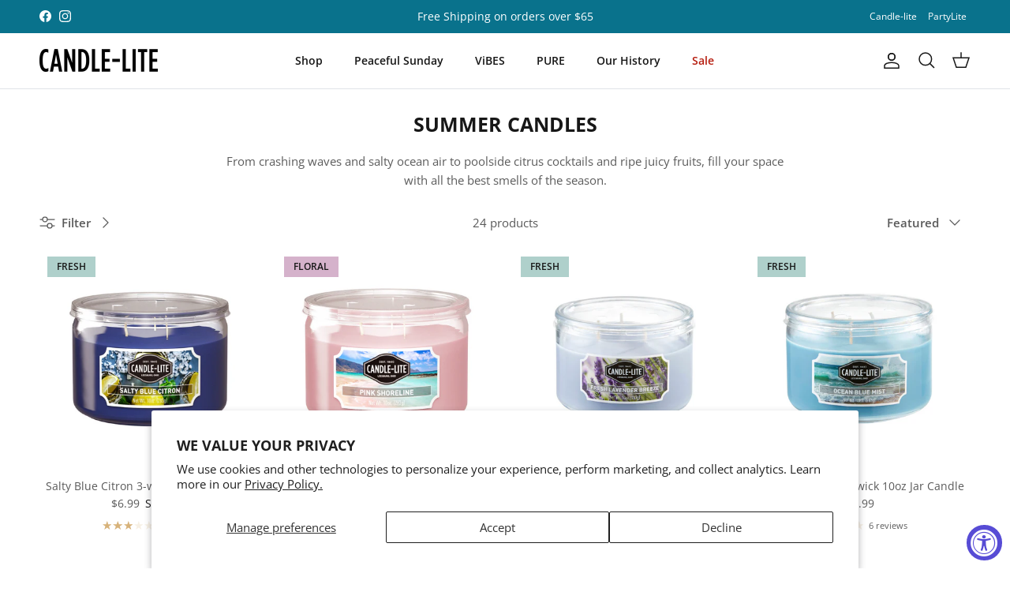

--- FILE ---
content_type: application/javascript; charset=utf-8
request_url: https://cdn-widgetsrepository.yotpo.com/v1/loader/Qu9erVT5sUzwwWc-RLMzfA
body_size: 25506
content:

if (typeof (window) !== 'undefined' && window.performance && window.performance.mark) {
  window.performance.mark('yotpo:loader:loaded');
}
var yotpoWidgetsContainer = yotpoWidgetsContainer || { guids: {} };
(function(){
    var guid = "Qu9erVT5sUzwwWc-RLMzfA";
    var loader = {
        loadDep: function (link, onLoad, strategy) {
            var script = document.createElement('script');
            script.onload = onLoad || function(){};
            script.src = link;
            if (strategy === 'defer') {
                script.defer = true;
            } else if (strategy === 'async') {
                script.async = true;
            }
            script.setAttribute("type", "text/javascript");
            script.setAttribute("charset", "utf-8");
            document.head.appendChild(script);
        },
        config: {
            data: {
                guid: guid
            },
            widgets: {
            
                "574019": {
                    instanceId: "574019",
                    instanceVersionId: "242435256",
                    templateAssetUrl: "https://cdn-widgetsrepository.yotpo.com/widget-assets/widget-customer-preview/app.v0.2.8-6189.js",
                    cssOverrideAssetUrl: "",
                    customizationCssUrl: "",
                    customizations: {
                      "view-background-color": "transparent",
                      "view-primary-color": "#2e4f7c",
                      "view-primary-font": "Nunito Sans@700|https://cdn-widgetsrepository.yotpo.com/web-fonts/css/nunito_sans/v1/nunito_sans_700.css",
                      "view-text-color": "#202020",
                      "welcome-text": "Good morning"
                    },
                    staticContent: {
                      "currency": "USD",
                      "hideIfMatchingQueryParam": [
                        "oseid"
                      ],
                      "isHidden": true,
                      "platformName": "shopify",
                      "selfExecutable": true,
                      "storeId": "osf4TeeCPHxnXdAaTG9ZwRPOApkQepDUwaRs1Dpo",
                      "storeLoginUrl": "http://candle-lite.com/account/login",
                      "storeRegistrationUrl": "http://candle-lite.com/account/register",
                      "storeRewardsPageUrl": "http://candle-lite.com/pages/rewards",
                      "urlMatch": "^(?!.*\\.yotpo\\.com).*$"
                    },
                    className: "CustomerPreview",
                    dependencyGroupId: null
                },
            
                "370653": {
                    instanceId: "370653",
                    instanceVersionId: "318614796",
                    templateAssetUrl: "https://cdn-widgetsrepository.yotpo.com/widget-assets/widget-coupons-redemption/app.v0.6.2-5198.js",
                    cssOverrideAssetUrl: "",
                    customizationCssUrl: "",
                    customizations: {
                      "confirmation-step-cancel-option": "NO",
                      "confirmation-step-confirm-option": "YES",
                      "confirmation-step-title": "ARE YOU SURE?",
                      "coupon-background-type": "no-background",
                      "coupon-code-copied-message-body": "Thank you for redeeming your points. Please paste the code at checkout.",
                      "coupon-code-copied-message-color": "#707997",
                      "coupon-code-copied-message-title": "COPIED",
                      "coupons-redemption-description": "Redeeming your points is easy! Click Redeem My Points and copy \u0026 paste your code at checkout.",
                      "coupons-redemption-headline": "How to use your points",
                      "coupons-redemption-rule": "100 points equals $10.00",
                      "description-color": "#666d8b",
                      "description-font-size": "20",
                      "disabled-outline-button-color": "#929292",
                      "discount-bigger-than-subscription-cost-text": "Your next subscription is lower than the redemption amount",
                      "donate-button-text": "DONATE",
                      "donation-success-message-body": "Thank you for donating ${{donation_amount}} to {{company_name}}",
                      "donation-success-message-color": "#707997",
                      "donation-success-message-title": "SUCCESS",
                      "error-message-color": "#f04860",
                      "error-message-title": "",
                      "headline-color": "#011247",
                      "headline-font-size": "36",
                      "login-button-color": "#556DD8",
                      "login-button-text": "REDEEM MY POINTS",
                      "login-button-text-color": "white",
                      "login-button-type": "filled_rectangle",
                      "message-font-size": "14",
                      "missing-points-amount-text": "You don't have enough points to redeem",
                      "next-subscription-headline-text": "NEXT ORDER",
                      "next-subscription-subtitle-text": "{{product_name}} {{next_order_amount}}",
                      "no-subscription-subtitle-text": "No ongoing subscriptions",
                      "point-balance-text": "You have {{current_point_balance}} points",
                      "points-balance-color": "#011247",
                      "points-balance-font-size": "20",
                      "points-balance-number-color": "#93a1eb",
                      "primary-font-name-and-url": "Montserrat@600|https://fonts.googleapis.com/css?family=Montserrat:600\u0026display=swap",
                      "redeem-button-color": "#556DD8",
                      "redeem-button-text": "REDEEM",
                      "redeem-button-text-color": "white",
                      "redeem-button-type": "filled_rectangle",
                      "redemption-666521-displayname": "$5 Off",
                      "redemption-666521-settings-button-color": "#556DD8",
                      "redemption-666521-settings-button-text": "REDEEM",
                      "redemption-666521-settings-button-text-color": "white",
                      "redemption-666521-settings-button-type": "filled_rectangle",
                      "redemption-666521-settings-call-to-action-button-text": "REDEEM",
                      "redemption-666521-settings-cost": "100",
                      "redemption-666521-settings-cost-color": "#666d8b",
                      "redemption-666521-settings-cost-font-size": "20",
                      "redemption-666521-settings-cost-text": "{{points}} POINTS",
                      "redemption-666521-settings-coupon-cost-font-size": "15",
                      "redemption-666521-settings-coupon-reward-font-size": "29",
                      "redemption-666521-settings-discount-amount-cents": "500",
                      "redemption-666521-settings-discount-type": "fixed_amount",
                      "redemption-666521-settings-reward": "$5 Off",
                      "redemption-666521-settings-reward-color": "#011247",
                      "redemption-666521-settings-reward-font-size": 22,
                      "redemption-666521-settings-success-message-text": "Discount Applied",
                      "rule-border-color": "#bccdfe",
                      "rule-color": "#061153",
                      "rule-font-size": "18",
                      "secondary-font-name-and-url": "Nunito Sans@400|https://fonts.googleapis.com/css?family=Nunito+Sans\u0026display=swap",
                      "selected-extensions": [
                        "666521"
                      ],
                      "selected-redemptions-modes": "regular",
                      "subscription-coupon-applied-message-body": "The discount was applied to your upcoming subscription order. You’ll be able to get another discount once the next order is processed.",
                      "subscription-coupon-applied-message-color": "#707997",
                      "subscription-coupon-applied-message-title": "",
                      "subscription-divider-color": "#c2cdf4",
                      "subscription-headline-color": "#666d8b",
                      "subscription-headline-font-size": "14",
                      "subscription-points-headline-text": "YOUR POINT BALANCE",
                      "subscription-points-subtitle-text": "{{current_point_balance}} Points",
                      "subscription-redemptions-description": "Choose a discount option that will automatically apply to your next subscription order.",
                      "subscription-redemptions-headline": "Redeem for Subscription Discount",
                      "subscription-subtitle-color": "#768cdc",
                      "subscription-subtitle-font-size": "20",
                      "view-layout": "full-layout"
                    },
                    staticContent: {
                      "cssEditorEnabled": true,
                      "currency": "USD",
                      "isHidden": true,
                      "isMultiCurrencyEnabled": false,
                      "merchantId": "103336",
                      "platformName": "shopify",
                      "storeId": "osf4TeeCPHxnXdAaTG9ZwRPOApkQepDUwaRs1Dpo",
                      "storeLoginUrl": "/account/login",
                      "subunitsPerUnit": 100
                    },
                    className: "CouponsRedemptionWidget",
                    dependencyGroupId: 2
                },
            
                "173991": {
                    instanceId: "173991",
                    instanceVersionId: "484037175",
                    templateAssetUrl: "https://cdn-widgetsrepository.yotpo.com/widget-assets/widget-checkout-redemptions/app.v0.8.5-49.js",
                    cssOverrideAssetUrl: "",
                    customizationCssUrl: "",
                    customizations: {
                      "apply-button-color": "rgba(32,87,93,1)",
                      "apply-button-text": "Apply",
                      "apply-button-text-color": "#ffffff",
                      "apply-button-type": "filled_rectangle",
                      "base-color": "rgba(0,0,0,1)",
                      "cart-amount-below-min-background-color": "rgba(32,87,93,1)",
                      "cart-amount-below-min-font-size": "14",
                      "cart-amount-below-min-text": "Use your points on purchases of {{cart_minimum_amount}} or more. Add another {{cart_missing_amount}} to your cart to use your points!",
                      "cart-amount-below-min-text-color": "rgba(255,255,255,1)",
                      "dropdown-border-color": "rgba(215,178,122,1)",
                      "dropdown-border-radius": "2px",
                      "dropdown-text": "Choose reward",
                      "headline-color": "rgba(32,87,93,1)",
                      "headline-font-size": "14",
                      "headline-text": "YOU HAVE {{current_point_balance}} POINTS",
                      "not-enough-points-text": "You don't have enough points to redeem just yet",
                      "primary-font-name-and-url": "Open Sans@700|https://fonts.googleapis.com/css?family=Open+Sans:700\u0026display=swap",
                      "redemption-666521-cart-greater-than-cents": "",
                      "redemption-666521-cost-in-points": "100",
                      "redemption-666521-cost-text": "100 points",
                      "redemption-666521-currency-symbol": "$",
                      "redemption-666521-discount-amount-cents": "500",
                      "redemption-666521-discount-type": "fixed_amount",
                      "redemption-666521-name": "$5 Off",
                      "redemption-666521-subunit-to-unit": "100",
                      "redemption-666521-type": "Coupon",
                      "redemption-666521-unrendered-name": "$5 Off",
                      "redemption-666532-cart-greater-than-cents": "",
                      "redemption-666532-cost-in-points": "200",
                      "redemption-666532-cost-text": "200 points",
                      "redemption-666532-currency-symbol": "$",
                      "redemption-666532-discount-amount-cents": "1000",
                      "redemption-666532-discount-type": "fixed_amount",
                      "redemption-666532-name": "$10 Off",
                      "redemption-666532-subunit-to-unit": "100",
                      "redemption-666532-type": "Coupon",
                      "redemption-666532-unrendered-name": "$10 Off",
                      "redemption-666534-cart-greater-than-cents": "",
                      "redemption-666534-cost-in-points": "300",
                      "redemption-666534-cost-text": "300 points",
                      "redemption-666534-currency-symbol": "$",
                      "redemption-666534-discount-amount-cents": "1500",
                      "redemption-666534-discount-type": "fixed_amount",
                      "redemption-666534-name": "$15 Off",
                      "redemption-666534-subunit-to-unit": "100",
                      "redemption-666534-type": "Coupon",
                      "redemption-666534-unrendered-name": "$15 Off",
                      "redemption-666535-cart-greater-than-cents": "",
                      "redemption-666535-cost-in-points": "400",
                      "redemption-666535-cost-text": "400 points",
                      "redemption-666535-currency-symbol": "$",
                      "redemption-666535-discount-amount-cents": "2000",
                      "redemption-666535-discount-type": "fixed_amount",
                      "redemption-666535-name": "$20 Off",
                      "redemption-666535-subunit-to-unit": "100",
                      "redemption-666535-type": "Coupon",
                      "redemption-666535-unrendered-name": "$20 Off",
                      "secondary-font-name-and-url": "Open Sans@400|https://fonts.googleapis.com/css?family=Open+Sans:400\u0026display=swap",
                      "selected-redemption-options": [
                        "666521",
                        "666532",
                        "666534",
                        "666535"
                      ],
                      "shopify-expand-order-section": "true"
                    },
                    staticContent: {
                      "cssEditorEnabled": "true",
                      "currency": "USD",
                      "isHidden": true,
                      "isMultiCurrencyEnabled": false,
                      "merchantId": "103336",
                      "platformName": "shopify",
                      "storeId": "osf4TeeCPHxnXdAaTG9ZwRPOApkQepDUwaRs1Dpo"
                    },
                    className: "CheckoutRedemptionsWidget",
                    dependencyGroupId: null
                },
            
                "173973": {
                    instanceId: "173973",
                    instanceVersionId: "318614794",
                    templateAssetUrl: "https://cdn-widgetsrepository.yotpo.com/widget-assets/widget-loyalty-campaigns/app.v0.13.0-4770.js",
                    cssOverrideAssetUrl: "",
                    customizationCssUrl: "",
                    customizations: {
                      "campaign-description-font-color": "#4e5772",
                      "campaign-description-size": "18px",
                      "campaign-item-1145672-background-color": "rgba(255,255,255,1)",
                      "campaign-item-1145672-background-image-color-overlay": "rgba(0, 0, 0, .4)",
                      "campaign-item-1145672-background-type": "color",
                      "campaign-item-1145672-border-color": "rgba(215,178,122,1)",
                      "campaign-item-1145672-description-font-color": "rgba(0,0,0,1)",
                      "campaign-item-1145672-description-font-size": 28,
                      "campaign-item-1145672-exclude_audience_names": [],
                      "campaign-item-1145672-hover-view-tile-message": "Earn 1 point for every $1 you spend in our store",
                      "campaign-item-1145672-icon-color": "rgba(215,178,122,1)",
                      "campaign-item-1145672-icon-type": "defaultIcon",
                      "campaign-item-1145672-include_audience_ids": "1",
                      "campaign-item-1145672-include_audience_names": [
                        "All customers"
                      ],
                      "campaign-item-1145672-special-reward-enabled": "false",
                      "campaign-item-1145672-special-reward-headline-background-color": "#E0DBEF",
                      "campaign-item-1145672-special-reward-headline-text": "Just for you!",
                      "campaign-item-1145672-special-reward-headline-title-font-color": "#5344A6",
                      "campaign-item-1145672-special-reward-headline-title-font-size": "16",
                      "campaign-item-1145672-special-reward-tile-border-color": "#8270E7",
                      "campaign-item-1145672-tile-description": "Make a Purchase",
                      "campaign-item-1145672-tile-reward": "One Point Per Dollar",
                      "campaign-item-1145672-title-font-color": "rgba(0,0,0,1)",
                      "campaign-item-1145672-title-font-size": "27",
                      "campaign-item-1145672-type": "PointsForPurchasesCampaign",
                      "campaign-item-1145673-background-color": "rgba(255,255,255,1)",
                      "campaign-item-1145673-background-image-color-overlay": "rgba(0, 0, 0, .4)",
                      "campaign-item-1145673-background-type": "color",
                      "campaign-item-1145673-border-color": "rgba(215,178,122,1)",
                      "campaign-item-1145673-description-font-color": "rgba(0,0,0,1)",
                      "campaign-item-1145673-description-font-size": 28,
                      "campaign-item-1145673-exclude_audience_names": [],
                      "campaign-item-1145673-hover-view-tile-message": "Earn 25 points when you create an account",
                      "campaign-item-1145673-icon-color": "rgba(215,178,122,1)",
                      "campaign-item-1145673-icon-type": "defaultIcon",
                      "campaign-item-1145673-include_audience_ids": "1",
                      "campaign-item-1145673-include_audience_names": [
                        "All customers"
                      ],
                      "campaign-item-1145673-special-reward-enabled": "false",
                      "campaign-item-1145673-special-reward-headline-background-color": "#E0DBEF",
                      "campaign-item-1145673-special-reward-headline-text": "Just for you!",
                      "campaign-item-1145673-special-reward-headline-title-font-color": "#5344A6",
                      "campaign-item-1145673-special-reward-headline-title-font-size": "16",
                      "campaign-item-1145673-special-reward-tile-border-color": "#8270E7",
                      "campaign-item-1145673-tile-description": "Create an Account",
                      "campaign-item-1145673-tile-reward": "25 Points",
                      "campaign-item-1145673-title-font-color": "rgba(0,0,0,1)",
                      "campaign-item-1145673-title-font-size": "27",
                      "campaign-item-1145673-type": "CreateAccountCampaign",
                      "campaign-item-1145674-action-tile-action-text": "Add My Birthday",
                      "campaign-item-1145674-action-tile-ask-year": "true",
                      "campaign-item-1145674-action-tile-birthday-required-field-message": "This field is required",
                      "campaign-item-1145674-action-tile-birthday-thank-you-message": "Thanks! We're looking forward to helping you celebrate :)",
                      "campaign-item-1145674-action-tile-european-date-format": "false",
                      "campaign-item-1145674-action-tile-message-text": "If your birthday is within the next 30 days, your reward will be granted in delay, up to 30 days.",
                      "campaign-item-1145674-action-tile-month-names": "January,February,March,April,May,June,July,August,September,October,November,December",
                      "campaign-item-1145674-action-tile-title": "Earn 50 points on your birthday",
                      "campaign-item-1145674-background-color": "rgba(255,255,255,1)",
                      "campaign-item-1145674-background-image-color-overlay": "rgba(0, 0, 0, .4)",
                      "campaign-item-1145674-background-type": "color",
                      "campaign-item-1145674-border-color": "rgba(215,178,122,1)",
                      "campaign-item-1145674-description-font-color": "rgba(0,0,0,1)",
                      "campaign-item-1145674-description-font-size": 28,
                      "campaign-item-1145674-exclude_audience_names": [],
                      "campaign-item-1145674-icon-color": "rgba(215,178,122,1)",
                      "campaign-item-1145674-icon-type": "defaultIcon",
                      "campaign-item-1145674-include_audience_ids": "1",
                      "campaign-item-1145674-include_audience_names": [
                        "All customers"
                      ],
                      "campaign-item-1145674-special-reward-enabled": "false",
                      "campaign-item-1145674-special-reward-headline-background-color": "#E0DBEF",
                      "campaign-item-1145674-special-reward-headline-text": "Just for you!",
                      "campaign-item-1145674-special-reward-headline-title-font-color": "#5344A6",
                      "campaign-item-1145674-special-reward-headline-title-font-size": "16",
                      "campaign-item-1145674-special-reward-tile-border-color": "#8270E7",
                      "campaign-item-1145674-tile-description": "Birthday Reward",
                      "campaign-item-1145674-tile-reward": "50 Points",
                      "campaign-item-1145674-title-font-color": "rgba(0,0,0,1)",
                      "campaign-item-1145674-title-font-size": "27",
                      "campaign-item-1145674-type": "BirthdayCampaign",
                      "campaign-item-1145675-background-color": "rgba(255,255,255,1)",
                      "campaign-item-1145675-background-image-color-overlay": "rgba(0, 0, 0, .4)",
                      "campaign-item-1145675-background-type": "color",
                      "campaign-item-1145675-border-color": "rgba(215,178,122,1)",
                      "campaign-item-1145675-description-font-color": "rgba(0,0,0,1)",
                      "campaign-item-1145675-description-font-size": 28,
                      "campaign-item-1145675-exclude_audience_names": [],
                      "campaign-item-1145675-hover-view-tile-message": "Earn 5 points for leaving a review",
                      "campaign-item-1145675-icon-color": "rgba(215,178,122,1)",
                      "campaign-item-1145675-icon-type": "defaultIcon",
                      "campaign-item-1145675-include_audience_ids": "1",
                      "campaign-item-1145675-include_audience_names": [
                        "All customers"
                      ],
                      "campaign-item-1145675-special-reward-enabled": "false",
                      "campaign-item-1145675-special-reward-headline-background-color": "#E0DBEF",
                      "campaign-item-1145675-special-reward-headline-text": "Just for you!",
                      "campaign-item-1145675-special-reward-headline-title-font-color": "#5344A6",
                      "campaign-item-1145675-special-reward-headline-title-font-size": "16",
                      "campaign-item-1145675-special-reward-tile-border-color": "#8270E7",
                      "campaign-item-1145675-tile-description": "Leave a Review",
                      "campaign-item-1145675-tile-reward": "5 points",
                      "campaign-item-1145675-title-font-color": "rgba(0,0,0,1)",
                      "campaign-item-1145675-title-font-size": "27",
                      "campaign-item-1145675-type": "YotpoReviewCampaign",
                      "campaign-item-1145676-background-color": "rgba(255,255,255,1)",
                      "campaign-item-1145676-background-image-color-overlay": "rgba(0, 0, 0, .4)",
                      "campaign-item-1145676-background-type": "color",
                      "campaign-item-1145676-border-color": "rgba(215,178,122,1)",
                      "campaign-item-1145676-description-font-color": "rgba(0,0,0,1)",
                      "campaign-item-1145676-description-font-size": 28,
                      "campaign-item-1145676-exclude_audience_names": [],
                      "campaign-item-1145676-hover-view-tile-message": "Upload a photo with your next review and earn 10 points",
                      "campaign-item-1145676-icon-color": "rgba(215,178,122,1)",
                      "campaign-item-1145676-icon-type": "defaultIcon",
                      "campaign-item-1145676-include_audience_ids": "1",
                      "campaign-item-1145676-include_audience_names": [
                        "All customers"
                      ],
                      "campaign-item-1145676-special-reward-enabled": "false",
                      "campaign-item-1145676-special-reward-headline-background-color": "#E0DBEF",
                      "campaign-item-1145676-special-reward-headline-text": "Just for you!",
                      "campaign-item-1145676-special-reward-headline-title-font-color": "#5344A6",
                      "campaign-item-1145676-special-reward-headline-title-font-size": "16",
                      "campaign-item-1145676-special-reward-tile-border-color": "#8270E7",
                      "campaign-item-1145676-tile-description": "Add photo in Review",
                      "campaign-item-1145676-tile-reward": "10 points",
                      "campaign-item-1145676-title-font-color": "rgba(0,0,0,1)",
                      "campaign-item-1145676-title-font-size": "27",
                      "campaign-item-1145676-type": "YotpoReviewImageCampaign",
                      "campaign-item-1145677-background-color": "rgba(255,255,255,1)",
                      "campaign-item-1145677-background-image-color-overlay": "rgba(0, 0, 0, .4)",
                      "campaign-item-1145677-background-type": "color",
                      "campaign-item-1145677-border-color": "rgba(215,178,122,1)",
                      "campaign-item-1145677-description-font-color": "rgba(0,0,0,1)",
                      "campaign-item-1145677-description-font-size": 28,
                      "campaign-item-1145677-exclude_audience_names": [],
                      "campaign-item-1145677-hover-view-tile-message": "Upload a video with your next review and earn 15 points",
                      "campaign-item-1145677-icon-color": "rgba(215,178,122,1)",
                      "campaign-item-1145677-icon-type": "defaultIcon",
                      "campaign-item-1145677-include_audience_ids": "1",
                      "campaign-item-1145677-include_audience_names": [
                        "All customers"
                      ],
                      "campaign-item-1145677-special-reward-enabled": "false",
                      "campaign-item-1145677-special-reward-headline-background-color": "#E0DBEF",
                      "campaign-item-1145677-special-reward-headline-text": "Just for you!",
                      "campaign-item-1145677-special-reward-headline-title-font-color": "#5344A6",
                      "campaign-item-1145677-special-reward-headline-title-font-size": "16",
                      "campaign-item-1145677-special-reward-tile-border-color": "#8270E7",
                      "campaign-item-1145677-tile-description": "Add video in Review",
                      "campaign-item-1145677-tile-reward": "15 points",
                      "campaign-item-1145677-title-font-color": "rgba(0,0,0,1)",
                      "campaign-item-1145677-title-font-size": "27",
                      "campaign-item-1145677-type": "YotpoReviewVideoCampaign",
                      "campaign-item-1145678-action-tile-action-text": "Like us",
                      "campaign-item-1145678-action-tile-title": "Earn 10 points when you like us on Facebook",
                      "campaign-item-1145678-background-color": "rgba(255,255,255,1)",
                      "campaign-item-1145678-background-image-color-overlay": "rgba(0, 0, 0, .4)",
                      "campaign-item-1145678-background-type": "color",
                      "campaign-item-1145678-border-color": "rgba(215,178,122,1)",
                      "campaign-item-1145678-description-font-color": "rgba(0,0,0,1)",
                      "campaign-item-1145678-description-font-size": 28,
                      "campaign-item-1145678-exclude_audience_names": [],
                      "campaign-item-1145678-icon-color": "rgba(215,178,122,1)",
                      "campaign-item-1145678-icon-type": "defaultIcon",
                      "campaign-item-1145678-include_audience_ids": "1",
                      "campaign-item-1145678-include_audience_names": [
                        "All customers"
                      ],
                      "campaign-item-1145678-special-reward-enabled": "false",
                      "campaign-item-1145678-special-reward-headline-background-color": "#E0DBEF",
                      "campaign-item-1145678-special-reward-headline-text": "Just for you!",
                      "campaign-item-1145678-special-reward-headline-title-font-color": "#5344A6",
                      "campaign-item-1145678-special-reward-headline-title-font-size": "16",
                      "campaign-item-1145678-special-reward-tile-border-color": "#8270E7",
                      "campaign-item-1145678-tile-description": "Like us on Facebook ",
                      "campaign-item-1145678-tile-reward": "10 Points",
                      "campaign-item-1145678-title-font-color": "rgba(0,0,0,1)",
                      "campaign-item-1145678-title-font-size": "27",
                      "campaign-item-1145678-type": "FacebookPageVisitCampaign",
                      "campaign-item-1145679-action-tile-action-text": "Share on Facebook",
                      "campaign-item-1145679-action-tile-title": "Earn 10 points when you share us on Facebook",
                      "campaign-item-1145679-background-color": "rgba(255,255,255,1)",
                      "campaign-item-1145679-background-image-color-overlay": "rgba(0, 0, 0, .4)",
                      "campaign-item-1145679-background-type": "color",
                      "campaign-item-1145679-border-color": "rgba(215,178,122,1)",
                      "campaign-item-1145679-description-font-color": "rgba(0,0,0,1)",
                      "campaign-item-1145679-description-font-size": 28,
                      "campaign-item-1145679-exclude_audience_names": [],
                      "campaign-item-1145679-icon-color": "rgba(215,178,122,1)",
                      "campaign-item-1145679-icon-type": "defaultIcon",
                      "campaign-item-1145679-include_audience_ids": "1",
                      "campaign-item-1145679-include_audience_names": [
                        "All customers"
                      ],
                      "campaign-item-1145679-special-reward-enabled": "false",
                      "campaign-item-1145679-special-reward-headline-background-color": "#E0DBEF",
                      "campaign-item-1145679-special-reward-headline-text": "Just for you!",
                      "campaign-item-1145679-special-reward-headline-title-font-color": "#5344A6",
                      "campaign-item-1145679-special-reward-headline-title-font-size": "16",
                      "campaign-item-1145679-special-reward-tile-border-color": "#8270E7",
                      "campaign-item-1145679-tile-description": "Share On Facebook",
                      "campaign-item-1145679-tile-reward": "10 Points",
                      "campaign-item-1145679-title-font-color": "rgba(0,0,0,1)",
                      "campaign-item-1145679-title-font-size": "27",
                      "campaign-item-1145679-type": "FacebookShareCampaign",
                      "campaign-item-1145680-action-tile-action-text": "Follow Us",
                      "campaign-item-1145680-action-tile-title": "Earn 5 points when you follow us on Instagram",
                      "campaign-item-1145680-background-color": "rgba(255,255,255,1)",
                      "campaign-item-1145680-background-image-color-overlay": "rgba(0, 0, 0, .4)",
                      "campaign-item-1145680-background-type": "color",
                      "campaign-item-1145680-border-color": "rgba(215,178,122,1)",
                      "campaign-item-1145680-description-font-color": "rgba(0,0,0,1)",
                      "campaign-item-1145680-description-font-size": 28,
                      "campaign-item-1145680-exclude_audience_names": [],
                      "campaign-item-1145680-icon-color": "rgba(215,178,122,1)",
                      "campaign-item-1145680-icon-type": "defaultIcon",
                      "campaign-item-1145680-include_audience_ids": "1",
                      "campaign-item-1145680-include_audience_names": [
                        "All customers"
                      ],
                      "campaign-item-1145680-special-reward-enabled": "false",
                      "campaign-item-1145680-special-reward-headline-background-color": "#E0DBEF",
                      "campaign-item-1145680-special-reward-headline-text": "Just for you!",
                      "campaign-item-1145680-special-reward-headline-title-font-color": "#5344A6",
                      "campaign-item-1145680-special-reward-headline-title-font-size": "16",
                      "campaign-item-1145680-special-reward-tile-border-color": "#8270E7",
                      "campaign-item-1145680-tile-description": "Follow us on Instagram",
                      "campaign-item-1145680-tile-reward": "5 Points",
                      "campaign-item-1145680-title-font-color": "rgba(0,0,0,1)",
                      "campaign-item-1145680-title-font-size": "27",
                      "campaign-item-1145680-type": "InstagramFollowCampaign",
                      "campaign-item-1146873-action-tile-action-text": "Upload",
                      "campaign-item-1146873-action-tile-final-message": "We got it! We're validating your submission now. You'll get an email when it's approved.",
                      "campaign-item-1146873-action-tile-title": "Made a Candle-lite purchase in store or on Amazon? Upload your receipt and get 1 point for every $ spent on Candle-lite items. ",
                      "campaign-item-1146873-background-color": "rgba(255,255,255,1)",
                      "campaign-item-1146873-background-image-color-overlay": "rgba(0, 0, 0, .4)",
                      "campaign-item-1146873-background-type": "color",
                      "campaign-item-1146873-border-color": "rgba(215,178,122,1)",
                      "campaign-item-1146873-description-font-color": "rgba(0,0,0,1)",
                      "campaign-item-1146873-description-font-size": 28,
                      "campaign-item-1146873-error-message-title": "Something went wrong",
                      "campaign-item-1146873-exclude_audience_names": [],
                      "campaign-item-1146873-icon-color": "rgba(215,178,122,1)",
                      "campaign-item-1146873-icon-type": "defaultIcon",
                      "campaign-item-1146873-include_audience_ids": "1",
                      "campaign-item-1146873-include_audience_names": [
                        "All customers"
                      ],
                      "campaign-item-1146873-receipt-upload-tile-submit-button-text": "Submit Receipt",
                      "campaign-item-1146873-receipt-upload-tile-uploaded-title": "Done",
                      "campaign-item-1146873-special-reward-enabled": "false",
                      "campaign-item-1146873-special-reward-headline-background-color": "#E0DBEF",
                      "campaign-item-1146873-special-reward-headline-text": "Just for you!",
                      "campaign-item-1146873-special-reward-headline-title-font-color": "#5344A6",
                      "campaign-item-1146873-special-reward-headline-title-font-size": "16",
                      "campaign-item-1146873-special-reward-tile-border-color": "#8270E7",
                      "campaign-item-1146873-tile-description": "Upload a Receipt",
                      "campaign-item-1146873-tile-reward": "1 point per $1",
                      "campaign-item-1146873-title-font-color": "rgba(0,0,0,1)",
                      "campaign-item-1146873-title-font-size": "27",
                      "campaign-item-1146873-type": "ReceiptUploadCampaign",
                      "campaign-item-1157985-action-tile-action-text": "Take our Quiz",
                      "campaign-item-1157985-action-tile-title": "Earn 10 points when you take our Fragrance Quiz",
                      "campaign-item-1157985-action-with-input-tile-action-text": "Submit",
                      "campaign-item-1157985-action-with-input-tile-invalid-text": "Sorry, this is not the right answer",
                      "campaign-item-1157985-action-with-input-tile-link-go-back": "Go Back",
                      "campaign-item-1157985-action-with-input-tile-prompt": "Type your answer",
                      "campaign-item-1157985-action-with-input-tile-title": "Enter the code from the results page",
                      "campaign-item-1157985-action-with-input-tile-valid-text": "Great, thats correct!",
                      "campaign-item-1157985-background-color": "rgba(255,255,255,1)",
                      "campaign-item-1157985-background-image-color-overlay": "rgba(0, 0, 0, .4)",
                      "campaign-item-1157985-background-type": "color",
                      "campaign-item-1157985-border-color": "rgba(215,178,122,1)",
                      "campaign-item-1157985-description-font-color": "rgba(0,0,0,1)",
                      "campaign-item-1157985-description-font-size": 28,
                      "campaign-item-1157985-exclude_audience_names": "",
                      "campaign-item-1157985-icon-color": "rgba(215,178,122,1)",
                      "campaign-item-1157985-icon-type": "defaultIcon",
                      "campaign-item-1157985-include_audience_ids": "1",
                      "campaign-item-1157985-include_audience_names": "All customers",
                      "campaign-item-1157985-special-reward-enabled": "false",
                      "campaign-item-1157985-special-reward-headline-background-color": "#E0DBEF",
                      "campaign-item-1157985-special-reward-headline-text": "Just for you!",
                      "campaign-item-1157985-special-reward-headline-title-font-color": "#5344A6",
                      "campaign-item-1157985-special-reward-headline-title-font-size": "16",
                      "campaign-item-1157985-special-reward-tile-border-color": "#8270E7",
                      "campaign-item-1157985-tile-description": "Take our Fragrance Quiz",
                      "campaign-item-1157985-tile-reward": "10 Points",
                      "campaign-item-1157985-title-font-color": "rgba(0,0,0,1)",
                      "campaign-item-1157985-title-font-size": "27",
                      "campaign-item-1157985-type": "ReadContentCampaign",
                      "campaign-title-font-color": "#011247",
                      "campaign-title-size": "27px",
                      "completed-tile-headline": "Completed",
                      "completed-tile-message": "You already completed this campaign",
                      "container-headline": "Ways to earn points",
                      "general-hover-tile-button-color": "rgba(32,87,93,1)",
                      "general-hover-tile-button-text-color": "rgba(255,255,255,1)",
                      "general-hover-tile-button-type": "filled_rectangle",
                      "general-hover-tile-color-overlay": "rgba(215,178,122,1)",
                      "general-hover-tile-text-color": "#ffffff",
                      "headline-color": "rgba(32,87,93,1)",
                      "headline-font-color": "rgba(32,87,93,1)",
                      "headline-font-size": 36,
                      "logged-out-is-redirect-after-login-to-current-page": "true",
                      "logged-out-message": "Already a member?",
                      "logged-out-sign-in-text": "Log in",
                      "logged-out-sign-up-text": "Sign up",
                      "main-text-font-name-and-url": "Open Sans@700|https://fonts.googleapis.com/css?family=Open+Sans:700\u0026display=swap",
                      "primary-font-name-and-url": "Open Sans@700|https://fonts.googleapis.com/css?family=Open+Sans:700\u0026display=swap",
                      "secondary-font-name-and-url": "Northwell@Bold|https://cdn.shopify.com/s/files/1/0507/9459/4509/files/Northwell_-_Nick_Watkins.ttf?v=1654280712",
                      "secondary-text-font-name-and-url": "Open Sans@300|https://fonts.googleapis.com/css?family=Open+Sans:300,400,400i,600,600i,700,700i,800\u0026display=swap",
                      "selected-audiences": "1",
                      "selected-extensions": [
                        "1145672",
                        "1145673",
                        "1145674",
                        "1145675",
                        "1145676",
                        "1145677",
                        "1145678",
                        "1145679",
                        "1145680",
                        "1146873",
                        "1157985"
                      ],
                      "special-reward-enabled": "false",
                      "special-reward-headline-background-color": "#E0DBEF",
                      "special-reward-headline-text": "Special for you",
                      "special-reward-headline-title-font-color": "#5344A6",
                      "special-reward-headline-title-font-size": "16",
                      "special-reward-tile-border-color": "#8270E7",
                      "tile-border-color": "#848ca3",
                      "tile-spacing-type": "small",
                      "tiles-background-color": "#f9faff",
                      "time-between-rewards-days": "You're eligible to participate again in *|days|* days.",
                      "time-between-rewards-hours": "You're eligible to participate again in *|hours|* hours."
                    },
                    staticContent: {
                      "companyName": "Candle-lite Company",
                      "cssEditorEnabled": "true",
                      "currency": "USD",
                      "facebookAppId": "1647129615540489",
                      "isHidden": true,
                      "isMultiCurrencyEnabled": false,
                      "isSegmentationsPickerEnabled": true,
                      "merchantId": "103336",
                      "platformName": "shopify",
                      "storeAccountLoginUrl": "//candle-lite.com/account/login",
                      "storeAccountRegistrationUrl": "//candle-lite.com/account/register",
                      "storeId": "osf4TeeCPHxnXdAaTG9ZwRPOApkQepDUwaRs1Dpo"
                    },
                    className: "CampaignWidget",
                    dependencyGroupId: 2
                },
            
                "173972": {
                    instanceId: "173972",
                    instanceVersionId: "294078436",
                    templateAssetUrl: "https://cdn-widget-assets.yotpo.com/widget-referral-widget/app.v1.6.40-2823.js",
                    cssOverrideAssetUrl: "https://cdn-widget-assets.yotpo.com/ReferralWidget/Qu9erVT5sUzwwWc-RLMzfA/css-overrides/css-overrides.2022_06_03_19_14_24_594.css",
                    customizationCssUrl: "",
                    customizations: {
                      "background-color": "rgba( 255, 255, 255, 1 )",
                      "background-image-url": "https://cdn-widget-assets.yotpo.com/static_assets/Qu9erVT5sUzwwWc-RLMzfA/images/image_2022_06_03_18_30_58_963",
                      "customer-email-view-button-text": "Next",
                      "customer-email-view-description": "Give your friends $10 off on their first order of $50+ and get $10 (in points) for each successful referral.\t",
                      "customer-email-view-header": "Refer a Friend",
                      "customer-email-view-input-placeholder": "Your email address",
                      "customer-email-view-title": "Give $10, Get $10",
                      "customer-name-view-input-placeholder": "Your name",
                      "default-toggle": true,
                      "description-color": "rgba(0,0,0,1)",
                      "description-font-size": "20px",
                      "final-view-button-text": "REFER MORE FRIENDS",
                      "final-view-description": "Remind your friends to check their emails",
                      "final-view-error-description": "We were unable to send the referral link",
                      "final-view-error-text": "GO BACK",
                      "final-view-error-title": "SOMETHING WENT WRONG",
                      "final-view-title": "Thanks For Referring",
                      "fonts-primary-font-name-and-url": "Open Sans@700|https://fonts.googleapis.com/css?family=Open+Sans:700\u0026display=swap",
                      "fonts-secondary-font-name-and-url": "Northwell@|https://cdn.shopify.com/s/files/1/0507/9459/4509/files/Northwell_-_Nick_Watkins.ttf?v=1654280712",
                      "header-color": "rgba( 0, 0, 0, 1 )",
                      "header-font-size": "40px",
                      "headline-color": "rgba(32,87,93,1)",
                      "headline-font-size": 36,
                      "main-share-option-desktop": "main_share_email",
                      "main-share-option-mobile": "main_share_sms",
                      "next-button-background-color": "rgba(32,87,93,1)",
                      "next-button-font-size": "18px",
                      "next-button-size": "standard",
                      "next-button-text-color": "rgba(255,255,255,1)",
                      "next-button-type": "filled_rectangle",
                      "primary-font-name-and-url": "Open Sans@700|https://fonts.googleapis.com/css?family=Open+Sans:700\u0026display=swap",
                      "referral-history-completed-points-text": "{{points}} POINTS",
                      "referral-history-completed-status-type": "text",
                      "referral-history-confirmed-status": "COMPLETED",
                      "referral-history-pending-status": "PENDING",
                      "referral-history-redeem-text": "To redeem your points, simply apply your discount at checkout.",
                      "referral-history-sumup-line-points-text": "{{points}} POINTS",
                      "referral-history-sumup-line-text": "Your Rewards",
                      "referral-views-button-text": "Send",
                      "referral-views-copy-link-button-text": "COPY LINK",
                      "referral-views-description": "Give your friends $10 off on their first order of $50+ and get $10 (in points) for each successful referral.\t",
                      "referral-views-email-share-body": "How does a discount off your first order at {{company_name}} sound? Use the link below and once you've shopped, I'll get a reward too.\n{{referral_link}}",
                      "referral-views-email-share-subject": "Discount to a Store You'll Love!",
                      "referral-views-email-share-type": "marketing_email",
                      "referral-views-friends-input-placeholder": "Friend’s email address",
                      "referral-views-header": "Refer a Friend",
                      "referral-views-personal-email-button-text": "SEND VIA MY EMAIL",
                      "referral-views-sms-button-text": "SEND VIA SMS",
                      "referral-views-title": "Give $10, Get $10",
                      "referral-views-whatsapp-button-text": "SEND VIA WHATSAPP",
                      "secondary-font-name-and-url": "Northwell@Bold|https://cdn.shopify.com/s/files/1/0507/9459/4509/files/Northwell_-_Nick_Watkins.ttf?v=1654280712",
                      "share-allow-copy-link": true,
                      "share-allow-email": true,
                      "share-allow-facebook": true,
                      "share-allow-sms": true,
                      "share-allow-twitter": true,
                      "share-allow-whatsapp": true,
                      "share-facebook-header": "Earn A Discount When You Shop Today!",
                      "share-facebook-image-url": "",
                      "share-icons-color": "rgba(32,87,93,1)",
                      "share-settings-copyLink": true,
                      "share-settings-default-checkbox": true,
                      "share-settings-default-mobile-checkbox": true,
                      "share-settings-email": true,
                      "share-settings-facebook": true,
                      "share-settings-fbMessenger": true,
                      "share-settings-mobile-copyLink": true,
                      "share-settings-mobile-email": true,
                      "share-settings-mobile-facebook": true,
                      "share-settings-mobile-fbMessenger": true,
                      "share-settings-mobile-sms": true,
                      "share-settings-mobile-twitter": true,
                      "share-settings-mobile-whatsapp": true,
                      "share-settings-twitter": true,
                      "share-settings-whatsapp": true,
                      "share-sms-message": "I love {{company_name}}! Shop through my link to get a reward {{referral_link}}",
                      "share-twitter-message": "These guys are great! Get a discount using my link: ",
                      "share-whatsapp-message": "I love {{company_name}}! Shop through my link to get a reward {{referral_link}}",
                      "tab-size": "medium",
                      "tab-type": "rectangle",
                      "tab-view-primary-tab-text": "Refer a Friend",
                      "tab-view-secondary-tab-text": "Your Referrals",
                      "tile-color": "rgba( 255, 255, 255, 1 )",
                      "title-color": "rgba(0,0,0,1)",
                      "title-font-size": 36,
                      "view-exit-intent-enabled": false,
                      "view-exit-intent-mobile-timeout-ms": 10000,
                      "view-is-popup": false,
                      "view-layout": "left",
                      "view-popup-delay-ms": 0,
                      "view-show-popup-on-exit": false,
                      "view-show-referral-history": "true",
                      "view-table-rectangular-dark-pending-color": "rgba(215,178,122,1)",
                      "view-table-rectangular-light-pending-color": "#FFFFFF",
                      "view-table-selected-color": "rgba(32,87,93,1)",
                      "view-table-theme": "dark",
                      "view-table-type": "rectangular",
                      "wadmin-text-and-share-choose-sreen": "step_3"
                    },
                    staticContent: {
                      "companyName": "Candle-lite Company",
                      "cssEditorEnabled": "true",
                      "currency": "USD",
                      "hasPrimaryFontsFeature": true,
                      "isHidden": true,
                      "isMultiCurrencyEnabled": false,
                      "merchantId": "103336",
                      "migrateTabColorToBackground": true,
                      "platformName": "shopify",
                      "referralHistoryEnabled": true,
                      "referralHost": "http://rwrd.io"
                    },
                    className: "ReferralWidget",
                    dependencyGroupId: 2
                },
            
                "173971": {
                    instanceId: "173971",
                    instanceVersionId: "318614804",
                    templateAssetUrl: "https://cdn-widget-assets.yotpo.com/widget-hero-section/app.v0.1.9-2819.js",
                    cssOverrideAssetUrl: "https://cdn-widget-assets.yotpo.com/HeroSectionWidget/Qu9erVT5sUzwwWc-RLMzfA/css-overrides/css-overrides.2022_06_03_19_04_18_039.css",
                    customizationCssUrl: "",
                    customizations: {
                      "background-image-url": "https://cdn-widget-assets.yotpo.com/static_assets/Qu9erVT5sUzwwWc-RLMzfA/images/image_2022_06_03_18_28_44_010",
                      "description-color": "rgba(0,0,0,1)",
                      "description-font-size": 18,
                      "description-text-logged-in": "As a member you'll earn points \u0026 exclusive rewards every time you shop.",
                      "description-text-logged-out": "Become a member and earn points \u0026 exclusive rewards every time you shop.",
                      "headline-color": "rgba(0,0,0,1)",
                      "headline-font-size": 36,
                      "headline-text-logged-in": "Welcome to the club",
                      "headline-text-logged-out": "Join the club",
                      "login-button-color": "rgba(32,87,93,1)",
                      "login-button-text": "LOGIN",
                      "login-button-text-color": "rgba(255,255,255,1)",
                      "login-button-type": "filled_rectangle",
                      "mobile-background-image-url": "https://cdn-widget-assets.yotpo.com/static_assets/Qu9erVT5sUzwwWc-RLMzfA/images/image_2022_06_03_18_29_15_081",
                      "primary-font-name-and-url": "Open Sans@700|https://fonts.googleapis.com/css?family=Open+Sans:700\u0026display=swap",
                      "register-button-color": "rgba(32,87,93,1)",
                      "register-button-text": "JOIN NOW",
                      "register-button-text-color": "#ffffff",
                      "register-button-type": "filled_rectangle",
                      "secondary-font-name-and-url": "Open Sans@400|https://fonts.googleapis.com/css?family=Open+Sans:400\u0026display=swap",
                      "view-layout": "right-layout"
                    },
                    staticContent: {
                      "cssEditorEnabled": "true",
                      "isHidden": true,
                      "merchantId": "103336",
                      "platformName": "shopify",
                      "storeId": "osf4TeeCPHxnXdAaTG9ZwRPOApkQepDUwaRs1Dpo",
                      "storeLoginUrl": "//candle-lite.com/account/login",
                      "storeRegistrationUrl": "//candle-lite.com/account/register"
                    },
                    className: "HeroSectionWidget",
                    dependencyGroupId: 2
                },
            
                "173970": {
                    instanceId: "173970",
                    instanceVersionId: "318614802",
                    templateAssetUrl: "https://cdn-widgetsrepository.yotpo.com/widget-assets/widget-visual-redemption/app.v0.6.1-4815.js",
                    cssOverrideAssetUrl: "",
                    customizationCssUrl: "",
                    customizations: {
                      "description-color": "rgba(0,0,0,1)",
                      "description-font-size": 20,
                      "headline-color": "rgba(32,87,93,1)",
                      "headline-font-size": 36,
                      "layout-background-color": "white",
                      "primary-font-name-and-url": "Open Sans@700|https://fonts.googleapis.com/css?family=Open+Sans:700\u0026display=swap",
                      "redemption-1-displayname": "Tile 1",
                      "redemption-1-settings-cost": "100 points",
                      "redemption-1-settings-cost-color": "rgba(0,0,0,1)",
                      "redemption-1-settings-cost-font-size": 28,
                      "redemption-1-settings-reward": "$5",
                      "redemption-1-settings-reward-color": "rgba(32,87,93,1)",
                      "redemption-1-settings-reward-font-size": "30",
                      "redemption-2-displayname": "Tile 2",
                      "redemption-2-settings-cost": "200 points",
                      "redemption-2-settings-cost-color": "rgba(0,0,0,1)",
                      "redemption-2-settings-cost-font-size": 28,
                      "redemption-2-settings-reward": "$10",
                      "redemption-2-settings-reward-color": "rgba(32,87,93,1)",
                      "redemption-2-settings-reward-font-size": "30",
                      "redemption-3-displayname": "Tile 3",
                      "redemption-3-settings-cost": "300 points",
                      "redemption-3-settings-cost-color": "rgba(0,0,0,1)",
                      "redemption-3-settings-cost-font-size": 28,
                      "redemption-3-settings-reward": "$15",
                      "redemption-3-settings-reward-color": "rgba(32,87,93,1)",
                      "redemption-3-settings-reward-font-size": "30",
                      "redemption-348381-displayname": "Tile 4 (348381)",
                      "redemption-348381-settings-cost": "400 points",
                      "redemption-348381-settings-cost-color": "rgba(0,0,0,1)",
                      "redemption-348381-settings-cost-font-size": 28,
                      "redemption-348381-settings-reward": "$20",
                      "redemption-348381-settings-reward-color": "rgba(32,87,93,1)",
                      "redemption-348381-settings-reward-font-size": "30",
                      "rule-border-color": "rgba(215,178,122,1)",
                      "rule-color": "rgba(0,0,0,1)",
                      "rule-font-size": "18",
                      "secondary-font-name-and-url": "Open Sans@300|https://fonts.googleapis.com/css?family=Open+Sans:300\u0026display=swap",
                      "selected-extensions": [
                        "1",
                        "2",
                        "3",
                        "348381"
                      ],
                      "view-layout": "full-layout",
                      "visual-redemption-description": "Redeeming your hard-earned points is easy! Simply apply your points for a discount at checkout!",
                      "visual-redemption-headline": "How to use your points",
                      "visual-redemption-rule": "100 points equals $5.00"
                    },
                    staticContent: {
                      "cssEditorEnabled": "true",
                      "currency": "USD",
                      "isHidden": true,
                      "isMultiCurrencyEnabled": false,
                      "platformName": "shopify",
                      "storeId": "osf4TeeCPHxnXdAaTG9ZwRPOApkQepDUwaRs1Dpo"
                    },
                    className: "VisualRedemptionWidget",
                    dependencyGroupId: 2
                },
            
                "173969": {
                    instanceId: "173969",
                    instanceVersionId: "318614807",
                    templateAssetUrl: "https://cdn-widgetsrepository.yotpo.com/widget-assets/widget-coupons-redemption/app.v0.6.2-5198.js",
                    cssOverrideAssetUrl: "",
                    customizationCssUrl: "",
                    customizations: {
                      "confirmation-step-cancel-option": "NO",
                      "confirmation-step-confirm-option": "YES",
                      "confirmation-step-title": "ARE YOU SURE?",
                      "coupon-background-type": "no-background",
                      "coupon-code-copied-message-body": "Thank you for redeeming your points. Please paste the code at checkout.",
                      "coupon-code-copied-message-color": "#707997",
                      "coupon-code-copied-message-title": "COPIED",
                      "coupons-redemption-description": "Redeeming your points is easy! Click Redeem My Points and copy \u0026 paste your code at checkout.",
                      "coupons-redemption-headline": "How to use your points",
                      "coupons-redemption-rule": "100 points equals $10.00",
                      "description-color": "#666d8b",
                      "description-font-size": "20",
                      "disabled-outline-button-color": "#929292",
                      "discount-bigger-than-subscription-cost-text": "Your next subscription is lower than the redemption amount",
                      "donate-button-text": "DONATE",
                      "donation-success-message-body": "Thank you for donating ${{donation_amount}} to {{company_name}}",
                      "donation-success-message-color": "#707997",
                      "donation-success-message-title": "SUCCESS",
                      "error-message-color": "#f04860",
                      "error-message-title": "",
                      "headline-color": "#011247",
                      "headline-font-size": "36",
                      "login-button-color": "#556DD8",
                      "login-button-text": "REDEEM MY POINTS",
                      "login-button-text-color": "white",
                      "login-button-type": "filled_rectangle",
                      "message-font-size": "14",
                      "missing-points-amount-text": "You don't have enough points to redeem",
                      "next-subscription-headline-text": "NEXT ORDER",
                      "next-subscription-subtitle-text": "{{product_name}} {{next_order_amount}}",
                      "no-subscription-subtitle-text": "No ongoing subscriptions",
                      "point-balance-text": "You have {{current_point_balance}} points",
                      "points-balance-color": "#011247",
                      "points-balance-font-size": "20",
                      "points-balance-number-color": "#93a1eb",
                      "primary-font-name-and-url": "Montserrat@600|https://fonts.googleapis.com/css?family=Montserrat:600\u0026display=swap",
                      "redeem-button-color": "#556DD8",
                      "redeem-button-text": "REDEEM",
                      "redeem-button-text-color": "white",
                      "redeem-button-type": "filled_rectangle",
                      "rule-border-color": "#bccdfe",
                      "rule-color": "#061153",
                      "rule-font-size": "18",
                      "secondary-font-name-and-url": "Nunito Sans@400|https://fonts.googleapis.com/css?family=Nunito+Sans\u0026display=swap",
                      "selected-extensions": [],
                      "selected-redemptions-modes": "regular",
                      "subscription-coupon-applied-message-body": "The discount was applied to your upcoming subscription order. You’ll be able to get another discount once the next order is processed.",
                      "subscription-coupon-applied-message-color": "#707997",
                      "subscription-coupon-applied-message-title": "",
                      "subscription-divider-color": "#c2cdf4",
                      "subscription-headline-color": "#666d8b",
                      "subscription-headline-font-size": "14",
                      "subscription-points-headline-text": "YOUR POINT BALANCE",
                      "subscription-points-subtitle-text": "{{current_point_balance}} Points",
                      "subscription-redemptions-description": "Choose a discount option that will automatically apply to your next subscription order.",
                      "subscription-redemptions-headline": "Redeem for Subscription Discount",
                      "subscription-subtitle-color": "#768cdc",
                      "subscription-subtitle-font-size": "20",
                      "view-layout": "full-layout"
                    },
                    staticContent: {
                      "cssEditorEnabled": "true",
                      "currency": "USD",
                      "isHidden": true,
                      "isMultiCurrencyEnabled": false,
                      "merchantId": "103336",
                      "platformName": "shopify",
                      "storeId": "osf4TeeCPHxnXdAaTG9ZwRPOApkQepDUwaRs1Dpo",
                      "storeLoginUrl": "/account/login",
                      "subunitsPerUnit": 100
                    },
                    className: "CouponsRedemptionWidget",
                    dependencyGroupId: 2
                },
            
                "173968": {
                    instanceId: "173968",
                    instanceVersionId: "318614808",
                    templateAssetUrl: "https://cdn-widgetsrepository.yotpo.com/widget-assets/widget-my-rewards/app.v0.3.3-4897.js",
                    cssOverrideAssetUrl: "",
                    customizationCssUrl: "",
                    customizations: {
                      "headline-color": "rgba(32,87,93,1)",
                      "headline-font-size": 36,
                      "logged-in-description-color": "rgba(0,0,0,1)",
                      "logged-in-description-font-size": 32,
                      "logged-in-description-text": "You Have {{current_point_balance}} Points",
                      "logged-in-headline-color": "rgba(0,0,0,1)",
                      "logged-in-headline-font-size": 36,
                      "logged-in-headline-text": "Hi {{first_name}}!",
                      "logged-in-primary-button-cta-type": "redemptionWidget",
                      "logged-in-primary-button-text": "REDEEM NOW",
                      "logged-in-secondary-button-text": "REWARDS HISTORY",
                      "logged-out-headline-color": "rgba(32,87,93,1)",
                      "logged-out-headline-font-size": 36,
                      "logged-out-headline-text": "How It Works",
                      "logged-out-selected-step-name": "step_1",
                      "primary-button-background-color": "rgba(32,87,93,1)",
                      "primary-button-text-color": "#ffffff",
                      "primary-button-type": "filled_rectangle",
                      "primary-font-name-and-url": "Open Sans@700|https://fonts.googleapis.com/css?family=Open+Sans:700\u0026display=swap",
                      "reward-step-1-displayname": "Step 1",
                      "reward-step-1-settings-description": "Create an account and\nget 25 points.",
                      "reward-step-1-settings-description-color": "rgba(0,0,0,1)",
                      "reward-step-1-settings-description-font-size": 28,
                      "reward-step-1-settings-icon": "default",
                      "reward-step-1-settings-icon-color": "rgba(32,87,93,1)",
                      "reward-step-1-settings-title": "SIGN UP",
                      "reward-step-1-settings-title-color": "rgba(0,0,0,1)",
                      "reward-step-1-settings-title-font-size": 28,
                      "reward-step-2-displayname": "Step 2",
                      "reward-step-2-settings-description": "Earn points every time\nyou shop.",
                      "reward-step-2-settings-description-color": "rgba(0,0,0,1)",
                      "reward-step-2-settings-description-font-size": 28,
                      "reward-step-2-settings-icon": "default",
                      "reward-step-2-settings-icon-color": "rgba(32,87,93,1)",
                      "reward-step-2-settings-title": "EARN POINTS",
                      "reward-step-2-settings-title-color": "rgba(0,0,0,1)",
                      "reward-step-2-settings-title-font-size": 28,
                      "reward-step-3-displayname": "Step 3",
                      "reward-step-3-settings-description": "Redeem points for\nexclusive discounts.",
                      "reward-step-3-settings-description-color": "rgba(0,0,0,1)",
                      "reward-step-3-settings-description-font-size": 28,
                      "reward-step-3-settings-icon": "default",
                      "reward-step-3-settings-icon-color": "rgba(32,87,93,1)",
                      "reward-step-3-settings-title": "REDEEM POINTS",
                      "reward-step-3-settings-title-color": "rgba(0,0,0,1)",
                      "reward-step-3-settings-title-font-size": 28,
                      "rewards-history-approved-text": "Approved",
                      "rewards-history-background-color": "rgba(215,178,122,0.7)",
                      "rewards-history-headline-color": "rgba(0,0,0,1)",
                      "rewards-history-headline-font-size": 28,
                      "rewards-history-headline-text": "Rewards History",
                      "rewards-history-pending-text": "Pending",
                      "rewards-history-refunded-text": "Refunded",
                      "rewards-history-reversed-text": "Reversed",
                      "rewards-history-table-action-col-text": "Action",
                      "rewards-history-table-date-col-text": "Date",
                      "rewards-history-table-points-col-text": "Points",
                      "rewards-history-table-status-col-text": "Status",
                      "rewards-history-table-store-col-text": "Store",
                      "secondary-button-background-color": "rgba(32,87,93,1)",
                      "secondary-button-text-color": "rgba(255,255,255,1)",
                      "secondary-button-type": "filled_rectangle",
                      "secondary-font-name-and-url": "Open Sans@300|https://fonts.googleapis.com/css?family=Open+Sans:300\u0026display=swap",
                      "view-grid-points-column-color": "rgba(0,0,0,1)",
                      "view-grid-rectangular-background-color": "#e6ecff",
                      "view-grid-type": "border"
                    },
                    staticContent: {
                      "cssEditorEnabled": "true",
                      "currency": "USD",
                      "isHidden": true,
                      "isMultiCurrencyEnabled": false,
                      "isMultiStoreMerchant": false,
                      "merchantId": "103336",
                      "platformName": "shopify",
                      "storeId": "osf4TeeCPHxnXdAaTG9ZwRPOApkQepDUwaRs1Dpo"
                    },
                    className: "MyRewardsWidget",
                    dependencyGroupId: 2
                },
            
                "173967": {
                    instanceId: "173967",
                    instanceVersionId: "318614800",
                    templateAssetUrl: "https://cdn-widgetsrepository.yotpo.com/widget-assets/widget-vip-tiers/app.v1.2.3-4884.js",
                    cssOverrideAssetUrl: "",
                    customizationCssUrl: "",
                    customizations: {
                      "benefits-font-size": "18px",
                      "benefits-icon-color": "rgba(32,87,93,1)",
                      "benefits-icon-type": "default",
                      "benefits-text-color": "rgba(0,0,0,1)",
                      "card-background-border-color": "#C9CDD9",
                      "card-background-color": "#FFFFFF",
                      "card-background-shadow": "true",
                      "card-separator-color": "#AAAAAA",
                      "card-separator-type": "default",
                      "current-status-bg-color": "rgba(32,87,93,1)",
                      "current-status-tag": "true",
                      "current-status-text": "Current Status",
                      "current-status-text-color": "rgba(255,255,255,1)",
                      "current-tier-border-color": "rgba(32,87,93,1)",
                      "grid-lines-color": "rgba(215,178,122,1)",
                      "headline-color": "rgba(32,87,93,1)",
                      "headline-font-size": 36,
                      "headline-text-color": "rgba(32,87,93,1)",
                      "layout": "card",
                      "primary-font-name-and-url": "Open Sans@700|https://fonts.googleapis.com/css?family=Open+Sans:700\u0026display=swap",
                      "progress-bar-current-status": "{{amount_spent}} Spent",
                      "progress-bar-enabled": "true",
                      "progress-bar-headline-font-size": 20,
                      "progress-bar-primary-color": "rgba(32,87,93,1)",
                      "progress-bar-secondary-color": "rgba(215,178,122,1)",
                      "progress-bar-summary-current": "You have {{current_vip_tier_name}} through the next earning period.",
                      "progress-bar-summary-font-size": 20,
                      "progress-bar-summary-maintain": "Spend {{spend_needed}} by {{tier_expiration_date}} to maintain {{current_vip_tier_name}}",
                      "progress-bar-summary-next": "Spend {{spend_needed}} to unlock {{next_vip_tier_name}}.",
                      "progress-bar-tier-status": "Tier Status",
                      "progress-bar-you": "YOU",
                      "secondary-font-name-and-url": "Open Sans@400|https://fonts.googleapis.com/css?family=Open+Sans:400\u0026display=swap",
                      "selected-extensions": [
                        "15302",
                        "15303",
                        "15304"
                      ],
                      "show-less-text": "- Show Less",
                      "show-more-text": "+ Show More",
                      "tier-spacing": "big",
                      "tiers-15302-design-header-bg-color": "#FFFFFF",
                      "tiers-15302-design-icon-fill-color": "rgba(215,178,122,1)",
                      "tiers-15302-design-icon-type": "default",
                      "tiers-15302-design-icon-url": "",
                      "tiers-15302-design-include-header-bg": "false",
                      "tiers-15302-design-name-font-size": "22px",
                      "tiers-15302-design-name-text-color": "rgba(0,0,0,1)",
                      "tiers-15302-design-threshold-font-size": "18px",
                      "tiers-15302-design-threshold-text-color": "rgba(0,0,0,1)",
                      "tiers-15302-text-benefits": "1x Point Multipliers||50 Birthday Points",
                      "tiers-15302-text-name": "Candle Craver",
                      "tiers-15302-text-rank": 1,
                      "tiers-15302-text-threshold": "",
                      "tiers-15303-design-header-bg-color": "#FFFFFF",
                      "tiers-15303-design-icon-fill-color": "rgba(215,178,122,1)",
                      "tiers-15303-design-icon-type": "default",
                      "tiers-15303-design-icon-url": "",
                      "tiers-15303-design-include-header-bg": "false",
                      "tiers-15303-design-name-font-size": "22px",
                      "tiers-15303-design-name-text-color": "rgba(0,0,0,1)",
                      "tiers-15303-design-threshold-font-size": "18px",
                      "tiers-15303-design-threshold-text-color": "rgba(0,0,0,1)",
                      "tiers-15303-text-benefits": "1.25x Point Multipliers||50 Points Upon Entry||100 Birthday Points",
                      "tiers-15303-text-name": "Fragrance Fanatic",
                      "tiers-15303-text-rank": 2,
                      "tiers-15303-text-threshold": "Spend {{amount_spent}}",
                      "tiers-15304-design-header-bg-color": "#FFFFFF",
                      "tiers-15304-design-icon-fill-color": "rgba(215,178,122,1)",
                      "tiers-15304-design-icon-type": "default",
                      "tiers-15304-design-icon-url": "",
                      "tiers-15304-design-include-header-bg": "false",
                      "tiers-15304-design-name-font-size": "22px",
                      "tiers-15304-design-name-text-color": "rgba(0,0,0,1)",
                      "tiers-15304-design-threshold-font-size": "18px",
                      "tiers-15304-design-threshold-text-color": "rgba(0,0,0,1)",
                      "tiers-15304-text-benefits": "1.5x Point Multipliers||100 Points Upon Entry||150 Birthday Points",
                      "tiers-15304-text-name": "Aroma Addict",
                      "tiers-15304-text-rank": 3,
                      "tiers-15304-text-threshold": "Spend {{amount_spent}}",
                      "widget-background-color": "#f5f5f5",
                      "widget-headline": "The VIP Club"
                    },
                    staticContent: {
                      "cssEditorEnabled": "true",
                      "currency": "USD",
                      "isHidden": true,
                      "isMultiCurrencyEnabled": false,
                      "merchantId": "103336",
                      "platformName": "shopify",
                      "storeId": "osf4TeeCPHxnXdAaTG9ZwRPOApkQepDUwaRs1Dpo"
                    },
                    className: "VipTiersWidget",
                    dependencyGroupId: 2
                },
            
                "173966": {
                    instanceId: "173966",
                    instanceVersionId: "484065317",
                    templateAssetUrl: "https://cdn-widgetsrepository.yotpo.com/widget-assets/widget-loyalty-page/app.v0.7.3-22.js",
                    cssOverrideAssetUrl: "",
                    customizationCssUrl: "",
                    customizations: {
                      "headline-color": "rgba(32,87,93,1)",
                      "headline-font-size": 36,
                      "page-background-color": "",
                      "primary-font-name-and-url": "Open Sans@700|https://fonts.googleapis.com/css?family=Open+Sans:700\u0026display=swap",
                      "secondary-font-name-and-url": "Northwell@Bold|https://cdn.shopify.com/s/files/1/0507/9459/4509/files/Northwell_-_Nick_Watkins.ttf?v=1654280712",
                      "selected-widgets-ids": [
                        "173971",
                        "173968",
                        "173973",
                        "173967",
                        "173970"
                      ],
                      "widget-173967-type": "VipTiersWidget",
                      "widget-173968-type": "MyRewardsWidget",
                      "widget-173970-type": "VisualRedemptionWidget",
                      "widget-173971-type": "HeroSectionWidget",
                      "widget-173972-type": "ReferralWidget",
                      "widget-173973-type": "CampaignWidget"
                    },
                    staticContent: {
                      "isHidden": true,
                      "platformName": "shopify",
                      "storeId": "osf4TeeCPHxnXdAaTG9ZwRPOApkQepDUwaRs1Dpo"
                    },
                    className: "LoyaltyPageWidget",
                    dependencyGroupId: null
                },
            
                "166050": {
                    instanceId: "166050",
                    instanceVersionId: "318614801",
                    templateAssetUrl: "https://cdn-widgetsrepository.yotpo.com/widget-assets/widget-visual-redemption/app.v0.6.1-4815.js",
                    cssOverrideAssetUrl: "",
                    customizationCssUrl: "",
                    customizations: {
                      "description-color": "#666d8b",
                      "description-font-size": "20",
                      "headline-color": "#011247",
                      "headline-font-size": "36",
                      "layout-background-color": "white",
                      "primary-font-name-and-url": "Montserrat@600|https://fonts.googleapis.com/css?family=Montserrat:600\u0026display=swap",
                      "redemption-1-displayname": "Tile 1",
                      "redemption-1-settings-cost": "0 points",
                      "redemption-1-settings-cost-color": "#666d8b",
                      "redemption-1-settings-cost-font-size": "20",
                      "redemption-1-settings-reward": "$0",
                      "redemption-1-settings-reward-color": "#011247",
                      "redemption-1-settings-reward-font-size": "30",
                      "redemption-2-displayname": "Tile 2",
                      "redemption-2-settings-cost": "0 points",
                      "redemption-2-settings-cost-color": "#666d8b",
                      "redemption-2-settings-cost-font-size": "20",
                      "redemption-2-settings-reward": "$0",
                      "redemption-2-settings-reward-color": "#011247",
                      "redemption-2-settings-reward-font-size": "30",
                      "redemption-3-displayname": "Tile 3",
                      "redemption-3-settings-cost": "0 points",
                      "redemption-3-settings-cost-color": "#666d8b",
                      "redemption-3-settings-cost-font-size": "20",
                      "redemption-3-settings-reward": "$0",
                      "redemption-3-settings-reward-color": "#011247",
                      "redemption-3-settings-reward-font-size": "30",
                      "rule-border-color": "#bccdfe",
                      "rule-color": "#061153",
                      "rule-font-size": "18",
                      "secondary-font-name-and-url": "Nunito Sans@400|https://fonts.googleapis.com/css?family=Nunito+Sans\u0026display=swap",
                      "selected-extensions": [
                        "1",
                        "2",
                        "3"
                      ],
                      "view-layout": "full-layout",
                      "visual-redemption-description": "Redeeming your hard-earned points is easy! Simply apply your points for a discount at checkout!",
                      "visual-redemption-headline": "How to use your points",
                      "visual-redemption-rule": "100 points equals $10.00"
                    },
                    staticContent: {
                      "cssEditorEnabled": "true",
                      "currency": "USD",
                      "isHidden": true,
                      "isMultiCurrencyEnabled": false,
                      "platformName": "shopify",
                      "storeId": "osf4TeeCPHxnXdAaTG9ZwRPOApkQepDUwaRs1Dpo"
                    },
                    className: "VisualRedemptionWidget",
                    dependencyGroupId: 2
                },
            
                "166049": {
                    instanceId: "166049",
                    instanceVersionId: "318614805",
                    templateAssetUrl: "https://cdn-widgetsrepository.yotpo.com/widget-assets/widget-vip-tiers/app.v1.2.3-4884.js",
                    cssOverrideAssetUrl: "",
                    customizationCssUrl: "",
                    customizations: {
                      "benefits-font-size": "18px",
                      "benefits-icon-color": "rgb(115,142,217)",
                      "benefits-icon-type": "default",
                      "benefits-text-color": "#000000",
                      "card-background-border-color": "#C9CDD9",
                      "card-background-color": "#FFFFFF",
                      "card-background-shadow": "true",
                      "card-separator-color": "#AAAAAA",
                      "card-separator-type": "default",
                      "current-status-bg-color": "#FFFFFF",
                      "current-status-tag": "true",
                      "current-status-text": "Current Status",
                      "current-status-text-color": "#000000",
                      "current-tier-border-color": "#727898",
                      "grid-lines-color": "#ACB5D4",
                      "headline-font-size": "36px",
                      "headline-text-color": "#011247",
                      "layout": "card",
                      "primary-font-name-and-url": "Montserrat@600|https://fonts.googleapis.com/css?family=Montserrat:600\u0026display=swap",
                      "progress-bar-current-status": "{{amount_spent}} Spent",
                      "progress-bar-enabled": "false",
                      "progress-bar-headline-font-size": "14px",
                      "progress-bar-primary-color": "#011247",
                      "progress-bar-secondary-color": "#768cdc",
                      "progress-bar-summary-current": "You have {{current_vip_tier_name}} through the next earning period.",
                      "progress-bar-summary-font-size": "14px",
                      "progress-bar-summary-maintain": "Spend {{spend_needed}} by {{tier_expiration_date}} to maintain {{current_vip_tier_name}}",
                      "progress-bar-summary-next": "Spend {{spend_needed}} to unlock {{next_vip_tier_name}}.",
                      "progress-bar-tier-status": "Tier Status",
                      "progress-bar-you": "YOU",
                      "secondary-font-name-and-url": "Montserrat@500|https://fonts.googleapis.com/css?family=Montserrat:500\u0026display=swap",
                      "selected-extensions": [
                        "15302",
                        "15303",
                        "15304"
                      ],
                      "show-less-text": "- Show Less",
                      "show-more-text": "+ Show More",
                      "tier-spacing": "big",
                      "tiers-15302-design-header-bg-color": "#FFFFFF",
                      "tiers-15302-design-icon-fill-color": "#6c89e9",
                      "tiers-15302-design-icon-type": "default",
                      "tiers-15302-design-icon-url": "",
                      "tiers-15302-design-include-header-bg": "false",
                      "tiers-15302-design-name-font-size": "22px",
                      "tiers-15302-design-name-text-color": "#011247",
                      "tiers-15302-design-threshold-font-size": "18px",
                      "tiers-15302-design-threshold-text-color": "#727898",
                      "tiers-15302-text-benefits": "1x Point Multipliers",
                      "tiers-15302-text-name": "Bronze",
                      "tiers-15302-text-rank": 1,
                      "tiers-15302-text-threshold": "Spend 0",
                      "tiers-15303-design-header-bg-color": "#FFFFFF",
                      "tiers-15303-design-icon-fill-color": "#6c89e9",
                      "tiers-15303-design-icon-type": "default",
                      "tiers-15303-design-icon-url": "",
                      "tiers-15303-design-include-header-bg": "false",
                      "tiers-15303-design-name-font-size": "22px",
                      "tiers-15303-design-name-text-color": "#011247",
                      "tiers-15303-design-threshold-font-size": "18px",
                      "tiers-15303-design-threshold-text-color": "#727898",
                      "tiers-15303-text-benefits": "1.25x Point Multipliers||50 Points Upon Entry||Free Shipping All US Orders: 100 Points",
                      "tiers-15303-text-name": "Silver",
                      "tiers-15303-text-rank": 2,
                      "tiers-15303-text-threshold": "Spend {{amount_spent}}",
                      "tiers-15304-design-header-bg-color": "#FFFFFF",
                      "tiers-15304-design-icon-fill-color": "#6c89e9",
                      "tiers-15304-design-icon-type": "default",
                      "tiers-15304-design-icon-url": "",
                      "tiers-15304-design-include-header-bg": "false",
                      "tiers-15304-design-name-font-size": "22px",
                      "tiers-15304-design-name-text-color": "#011247",
                      "tiers-15304-design-threshold-font-size": "18px",
                      "tiers-15304-design-threshold-text-color": "#727898",
                      "tiers-15304-text-benefits": "1.5x Point Multipliers||100 Points Upon Entry||Free Shipping All US Orders: 150 Points",
                      "tiers-15304-text-name": "Gold",
                      "tiers-15304-text-rank": 3,
                      "tiers-15304-text-threshold": "Spend {{amount_spent}}",
                      "widget-background-color": "#f5f5f5",
                      "widget-headline": "The VIP Club"
                    },
                    staticContent: {
                      "cssEditorEnabled": "true",
                      "currency": "USD",
                      "isHidden": true,
                      "isMultiCurrencyEnabled": false,
                      "merchantId": "103336",
                      "platformName": "shopify",
                      "storeId": "osf4TeeCPHxnXdAaTG9ZwRPOApkQepDUwaRs1Dpo"
                    },
                    className: "VipTiersWidget",
                    dependencyGroupId: 2
                },
            
                "166048": {
                    instanceId: "166048",
                    instanceVersionId: "318614812",
                    templateAssetUrl: "https://cdn-widgetsrepository.yotpo.com/widget-assets/widget-loyalty-campaigns/app.v0.13.0-4770.js",
                    cssOverrideAssetUrl: "",
                    customizationCssUrl: "",
                    customizations: {
                      "campaign-description-font-color": "#4e5772",
                      "campaign-description-size": "18px",
                      "campaign-item-1145672-background-color": "#f9faff",
                      "campaign-item-1145672-background-image-color-overlay": "rgba(0, 0, 0, .4)",
                      "campaign-item-1145672-background-type": "color",
                      "campaign-item-1145672-border-color": "#848ca3",
                      "campaign-item-1145672-description-font-color": "#4e5772",
                      "campaign-item-1145672-description-font-size": "18",
                      "campaign-item-1145672-exclude_audience_ids": null,
                      "campaign-item-1145672-exclude_audience_names": [],
                      "campaign-item-1145672-hover-view-tile-message": "Earn 1 point for every $1 you spend in our store",
                      "campaign-item-1145672-icon-color": "#768cdc",
                      "campaign-item-1145672-icon-type": "defaultIcon",
                      "campaign-item-1145672-include_audience_ids": "1",
                      "campaign-item-1145672-include_audience_names": [
                        "All customers"
                      ],
                      "campaign-item-1145672-special-reward-enabled": "false",
                      "campaign-item-1145672-special-reward-headline-background-color": "#E0DBEF",
                      "campaign-item-1145672-special-reward-headline-text": "Just for you!",
                      "campaign-item-1145672-special-reward-headline-title-font-color": "#5344A6",
                      "campaign-item-1145672-special-reward-headline-title-font-size": "16",
                      "campaign-item-1145672-special-reward-tile-border-color": "#8270E7",
                      "campaign-item-1145672-tile-description": "Make a Purchase",
                      "campaign-item-1145672-tile-reward": "One Point Per Dollar",
                      "campaign-item-1145672-title-font-color": "#011247",
                      "campaign-item-1145672-title-font-size": "27",
                      "campaign-item-1145672-type": "PointsForPurchasesCampaign",
                      "campaign-item-1145673-background-color": "#f9faff",
                      "campaign-item-1145673-background-image-color-overlay": "rgba(0, 0, 0, .4)",
                      "campaign-item-1145673-background-type": "color",
                      "campaign-item-1145673-border-color": "#848ca3",
                      "campaign-item-1145673-description-font-color": "#4e5772",
                      "campaign-item-1145673-description-font-size": "18",
                      "campaign-item-1145673-exclude_audience_ids": null,
                      "campaign-item-1145673-exclude_audience_names": [],
                      "campaign-item-1145673-hover-view-tile-message": "Earn 25 points when you create an account",
                      "campaign-item-1145673-icon-color": "#768cdc",
                      "campaign-item-1145673-icon-type": "defaultIcon",
                      "campaign-item-1145673-include_audience_ids": "1",
                      "campaign-item-1145673-include_audience_names": [
                        "All customers"
                      ],
                      "campaign-item-1145673-special-reward-enabled": "false",
                      "campaign-item-1145673-special-reward-headline-background-color": "#E0DBEF",
                      "campaign-item-1145673-special-reward-headline-text": "Just for you!",
                      "campaign-item-1145673-special-reward-headline-title-font-color": "#5344A6",
                      "campaign-item-1145673-special-reward-headline-title-font-size": "16",
                      "campaign-item-1145673-special-reward-tile-border-color": "#8270E7",
                      "campaign-item-1145673-tile-description": "Create an Account",
                      "campaign-item-1145673-tile-reward": "25 Points",
                      "campaign-item-1145673-title-font-color": "#011247",
                      "campaign-item-1145673-title-font-size": "27",
                      "campaign-item-1145673-type": "CreateAccountCampaign",
                      "campaign-item-1145674-action-tile-action-text": "Add My Birthday",
                      "campaign-item-1145674-action-tile-ask-year": "true",
                      "campaign-item-1145674-action-tile-birthday-required-field-message": "This field is required",
                      "campaign-item-1145674-action-tile-birthday-thank-you-message": "Thanks! We're looking forward to helping you celebrate :)",
                      "campaign-item-1145674-action-tile-european-date-format": "false",
                      "campaign-item-1145674-action-tile-message-text": "If your birthday is within the next 30 days, your reward will be granted in delay, up to 30 days.",
                      "campaign-item-1145674-action-tile-month-names": "January,February,March,April,May,June,July,August,September,October,November,December",
                      "campaign-item-1145674-action-tile-title": "Earn 50 points on your birthday",
                      "campaign-item-1145674-background-color": "#f9faff",
                      "campaign-item-1145674-background-image-color-overlay": "rgba(0, 0, 0, .4)",
                      "campaign-item-1145674-background-type": "color",
                      "campaign-item-1145674-border-color": "#848ca3",
                      "campaign-item-1145674-description-font-color": "#4e5772",
                      "campaign-item-1145674-description-font-size": "18",
                      "campaign-item-1145674-exclude_audience_ids": null,
                      "campaign-item-1145674-exclude_audience_names": [],
                      "campaign-item-1145674-icon-color": "#768cdc",
                      "campaign-item-1145674-icon-type": "defaultIcon",
                      "campaign-item-1145674-include_audience_ids": "1",
                      "campaign-item-1145674-include_audience_names": [
                        "All customers"
                      ],
                      "campaign-item-1145674-special-reward-enabled": "false",
                      "campaign-item-1145674-special-reward-headline-background-color": "#E0DBEF",
                      "campaign-item-1145674-special-reward-headline-text": "Just for you!",
                      "campaign-item-1145674-special-reward-headline-title-font-color": "#5344A6",
                      "campaign-item-1145674-special-reward-headline-title-font-size": "16",
                      "campaign-item-1145674-special-reward-tile-border-color": "#8270E7",
                      "campaign-item-1145674-tile-description": "Birthday Reward",
                      "campaign-item-1145674-tile-reward": "50 Points",
                      "campaign-item-1145674-title-font-color": "#011247",
                      "campaign-item-1145674-title-font-size": "27",
                      "campaign-item-1145674-type": "BirthdayCampaign",
                      "campaign-item-1145675-background-color": "#f9faff",
                      "campaign-item-1145675-background-image-color-overlay": "rgba(0, 0, 0, .4)",
                      "campaign-item-1145675-background-type": "color",
                      "campaign-item-1145675-border-color": "#848ca3",
                      "campaign-item-1145675-description-font-color": "#4e5772",
                      "campaign-item-1145675-description-font-size": "18",
                      "campaign-item-1145675-exclude_audience_ids": null,
                      "campaign-item-1145675-exclude_audience_names": [],
                      "campaign-item-1145675-hover-view-tile-message": "Earn 5 points for leaving a review",
                      "campaign-item-1145675-icon-color": "#768cdc",
                      "campaign-item-1145675-icon-type": "defaultIcon",
                      "campaign-item-1145675-include_audience_ids": "1",
                      "campaign-item-1145675-include_audience_names": [
                        "All customers"
                      ],
                      "campaign-item-1145675-special-reward-enabled": "false",
                      "campaign-item-1145675-special-reward-headline-background-color": "#E0DBEF",
                      "campaign-item-1145675-special-reward-headline-text": "Just for you!",
                      "campaign-item-1145675-special-reward-headline-title-font-color": "#5344A6",
                      "campaign-item-1145675-special-reward-headline-title-font-size": "16",
                      "campaign-item-1145675-special-reward-tile-border-color": "#8270E7",
                      "campaign-item-1145675-tile-description": "Leave a Review",
                      "campaign-item-1145675-tile-reward": "5 points",
                      "campaign-item-1145675-title-font-color": "#011247",
                      "campaign-item-1145675-title-font-size": "27",
                      "campaign-item-1145675-type": "YotpoReviewCampaign",
                      "campaign-item-1145676-background-color": "#f9faff",
                      "campaign-item-1145676-background-image-color-overlay": "rgba(0, 0, 0, .4)",
                      "campaign-item-1145676-background-type": "color",
                      "campaign-item-1145676-border-color": "#848ca3",
                      "campaign-item-1145676-description-font-color": "#4e5772",
                      "campaign-item-1145676-description-font-size": "18",
                      "campaign-item-1145676-exclude_audience_ids": null,
                      "campaign-item-1145676-exclude_audience_names": [],
                      "campaign-item-1145676-hover-view-tile-message": "Upload a photo with your next review and earn 10 points",
                      "campaign-item-1145676-icon-color": "#768cdc",
                      "campaign-item-1145676-icon-type": "defaultIcon",
                      "campaign-item-1145676-include_audience_ids": "1",
                      "campaign-item-1145676-include_audience_names": [
                        "All customers"
                      ],
                      "campaign-item-1145676-special-reward-enabled": "false",
                      "campaign-item-1145676-special-reward-headline-background-color": "#E0DBEF",
                      "campaign-item-1145676-special-reward-headline-text": "Just for you!",
                      "campaign-item-1145676-special-reward-headline-title-font-color": "#5344A6",
                      "campaign-item-1145676-special-reward-headline-title-font-size": "16",
                      "campaign-item-1145676-special-reward-tile-border-color": "#8270E7",
                      "campaign-item-1145676-tile-description": "Add photo in Review",
                      "campaign-item-1145676-tile-reward": "10 points",
                      "campaign-item-1145676-title-font-color": "#011247",
                      "campaign-item-1145676-title-font-size": "27",
                      "campaign-item-1145676-type": "YotpoReviewImageCampaign",
                      "campaign-item-1145677-background-color": "#f9faff",
                      "campaign-item-1145677-background-image-color-overlay": "rgba(0, 0, 0, .4)",
                      "campaign-item-1145677-background-type": "color",
                      "campaign-item-1145677-border-color": "#848ca3",
                      "campaign-item-1145677-description-font-color": "#4e5772",
                      "campaign-item-1145677-description-font-size": "18",
                      "campaign-item-1145677-exclude_audience_ids": null,
                      "campaign-item-1145677-exclude_audience_names": [],
                      "campaign-item-1145677-hover-view-tile-message": "Upload a video with your next review and earn 15 points",
                      "campaign-item-1145677-icon-color": "#768cdc",
                      "campaign-item-1145677-icon-type": "defaultIcon",
                      "campaign-item-1145677-include_audience_ids": "1",
                      "campaign-item-1145677-include_audience_names": [
                        "All customers"
                      ],
                      "campaign-item-1145677-special-reward-enabled": "false",
                      "campaign-item-1145677-special-reward-headline-background-color": "#E0DBEF",
                      "campaign-item-1145677-special-reward-headline-text": "Just for you!",
                      "campaign-item-1145677-special-reward-headline-title-font-color": "#5344A6",
                      "campaign-item-1145677-special-reward-headline-title-font-size": "16",
                      "campaign-item-1145677-special-reward-tile-border-color": "#8270E7",
                      "campaign-item-1145677-tile-description": "Add video in Review",
                      "campaign-item-1145677-tile-reward": "15 points",
                      "campaign-item-1145677-title-font-color": "#011247",
                      "campaign-item-1145677-title-font-size": "27",
                      "campaign-item-1145677-type": "YotpoReviewVideoCampaign",
                      "campaign-item-1145678-action-tile-action-text": "Like us",
                      "campaign-item-1145678-action-tile-title": "Earn 10 points when you like us on Facebook",
                      "campaign-item-1145678-background-color": "#f9faff",
                      "campaign-item-1145678-background-image-color-overlay": "rgba(0, 0, 0, .4)",
                      "campaign-item-1145678-background-type": "color",
                      "campaign-item-1145678-border-color": "#848ca3",
                      "campaign-item-1145678-description-font-color": "#4e5772",
                      "campaign-item-1145678-description-font-size": "18",
                      "campaign-item-1145678-exclude_audience_ids": null,
                      "campaign-item-1145678-exclude_audience_names": [],
                      "campaign-item-1145678-icon-color": "#768cdc",
                      "campaign-item-1145678-icon-type": "defaultIcon",
                      "campaign-item-1145678-include_audience_ids": "1",
                      "campaign-item-1145678-include_audience_names": [
                        "All customers"
                      ],
                      "campaign-item-1145678-special-reward-enabled": "false",
                      "campaign-item-1145678-special-reward-headline-background-color": "#E0DBEF",
                      "campaign-item-1145678-special-reward-headline-text": "Just for you!",
                      "campaign-item-1145678-special-reward-headline-title-font-color": "#5344A6",
                      "campaign-item-1145678-special-reward-headline-title-font-size": "16",
                      "campaign-item-1145678-special-reward-tile-border-color": "#8270E7",
                      "campaign-item-1145678-tile-description": "Like us on Facebook ",
                      "campaign-item-1145678-tile-reward": "10 Points",
                      "campaign-item-1145678-title-font-color": "#011247",
                      "campaign-item-1145678-title-font-size": "27",
                      "campaign-item-1145678-type": "FacebookPageVisitCampaign",
                      "campaign-item-1145679-action-tile-action-text": "Share on Facebook",
                      "campaign-item-1145679-action-tile-title": "Earn 10 points when you share us on Facebook",
                      "campaign-item-1145679-background-color": "#f9faff",
                      "campaign-item-1145679-background-image-color-overlay": "rgba(0, 0, 0, .4)",
                      "campaign-item-1145679-background-type": "color",
                      "campaign-item-1145679-border-color": "#848ca3",
                      "campaign-item-1145679-description-font-color": "#4e5772",
                      "campaign-item-1145679-description-font-size": "18",
                      "campaign-item-1145679-exclude_audience_ids": null,
                      "campaign-item-1145679-exclude_audience_names": [],
                      "campaign-item-1145679-icon-color": "#768cdc",
                      "campaign-item-1145679-icon-type": "defaultIcon",
                      "campaign-item-1145679-include_audience_ids": "1",
                      "campaign-item-1145679-include_audience_names": [
                        "All customers"
                      ],
                      "campaign-item-1145679-special-reward-enabled": "false",
                      "campaign-item-1145679-special-reward-headline-background-color": "#E0DBEF",
                      "campaign-item-1145679-special-reward-headline-text": "Just for you!",
                      "campaign-item-1145679-special-reward-headline-title-font-color": "#5344A6",
                      "campaign-item-1145679-special-reward-headline-title-font-size": "16",
                      "campaign-item-1145679-special-reward-tile-border-color": "#8270E7",
                      "campaign-item-1145679-tile-description": "Share On Facebook",
                      "campaign-item-1145679-tile-reward": "10 Points",
                      "campaign-item-1145679-title-font-color": "#011247",
                      "campaign-item-1145679-title-font-size": "27",
                      "campaign-item-1145679-type": "FacebookShareCampaign",
                      "campaign-item-1145680-action-tile-action-text": "Follow Us",
                      "campaign-item-1145680-action-tile-title": "Earn 5 points when you follow us on Instagram",
                      "campaign-item-1145680-background-color": "#f9faff",
                      "campaign-item-1145680-background-image-color-overlay": "rgba(0, 0, 0, .4)",
                      "campaign-item-1145680-background-type": "color",
                      "campaign-item-1145680-border-color": "#848ca3",
                      "campaign-item-1145680-description-font-color": "#4e5772",
                      "campaign-item-1145680-description-font-size": "18",
                      "campaign-item-1145680-exclude_audience_ids": null,
                      "campaign-item-1145680-exclude_audience_names": [],
                      "campaign-item-1145680-icon-color": "#768cdc",
                      "campaign-item-1145680-icon-type": "defaultIcon",
                      "campaign-item-1145680-include_audience_ids": "1",
                      "campaign-item-1145680-include_audience_names": [
                        "All customers"
                      ],
                      "campaign-item-1145680-special-reward-enabled": "false",
                      "campaign-item-1145680-special-reward-headline-background-color": "#E0DBEF",
                      "campaign-item-1145680-special-reward-headline-text": "Just for you!",
                      "campaign-item-1145680-special-reward-headline-title-font-color": "#5344A6",
                      "campaign-item-1145680-special-reward-headline-title-font-size": "16",
                      "campaign-item-1145680-special-reward-tile-border-color": "#8270E7",
                      "campaign-item-1145680-tile-description": "Follow us on Instagram",
                      "campaign-item-1145680-tile-reward": "5 Points",
                      "campaign-item-1145680-title-font-color": "#011247",
                      "campaign-item-1145680-title-font-size": "27",
                      "campaign-item-1145680-type": "InstagramFollowCampaign",
                      "campaign-title-font-color": "#011247",
                      "campaign-title-size": "27px",
                      "completed-tile-headline": "Completed",
                      "completed-tile-message": "You already completed this campaign",
                      "container-headline": "Ways to earn points",
                      "general-hover-tile-button-color": "#ffffff",
                      "general-hover-tile-button-text-color": "#140060",
                      "general-hover-tile-button-type": "filled_rectangle",
                      "general-hover-tile-color-overlay": "#011247",
                      "general-hover-tile-text-color": "#ffffff",
                      "headline-font-color": "#011247",
                      "headline-font-size": "36px",
                      "logged-out-is-redirect-after-login-to-current-page": "true",
                      "logged-out-message": "Already a member?",
                      "logged-out-sign-in-text": "Log in",
                      "logged-out-sign-up-text": "Sign up",
                      "main-text-font-name-and-url": "Montserrat@600|https://fonts.googleapis.com/css?family=Montserrat:600\u0026display=swap",
                      "secondary-text-font-name-and-url": "Montserrat@400|https://fonts.googleapis.com/css?family=Montserrat\u0026display=swap",
                      "selected-audiences": "1",
                      "selected-extensions": [
                        "1145672",
                        "1145673",
                        "1145674",
                        "1145675",
                        "1145676",
                        "1145677",
                        "1145678",
                        "1145679",
                        "1145680"
                      ],
                      "special-reward-enabled": "false",
                      "special-reward-headline-background-color": "#E0DBEF",
                      "special-reward-headline-text": "Special for you",
                      "special-reward-headline-title-font-color": "#5344A6",
                      "special-reward-headline-title-font-size": "16",
                      "special-reward-tile-border-color": "#8270E7",
                      "tile-border-color": "#848ca3",
                      "tiles-background-color": "#f9faff",
                      "time-between-rewards-days": "You're eligible to participate again in *|days|* days.",
                      "time-between-rewards-hours": "You're eligible to participate again in *|hours|* hours."
                    },
                    staticContent: {
                      "companyName": "Candle-lite Company",
                      "cssEditorEnabled": "true",
                      "currency": "USD",
                      "facebookAppId": "1647129615540489",
                      "isHidden": true,
                      "isMultiCurrencyEnabled": false,
                      "isSegmentationsPickerEnabled": true,
                      "merchantId": "103336",
                      "platformName": "shopify",
                      "storeAccountLoginUrl": "//candle-lite.com/account/login",
                      "storeAccountRegistrationUrl": "//candle-lite.com/account/register",
                      "storeId": "osf4TeeCPHxnXdAaTG9ZwRPOApkQepDUwaRs1Dpo"
                    },
                    className: "CampaignWidget",
                    dependencyGroupId: 2
                },
            
                "166047": {
                    instanceId: "166047",
                    instanceVersionId: "318614803",
                    templateAssetUrl: "https://cdn-widgetsrepository.yotpo.com/widget-assets/widget-my-rewards/app.v0.3.3-4897.js",
                    cssOverrideAssetUrl: "",
                    customizationCssUrl: "",
                    customizations: {
                      "logged-in-description-color": "#728be2",
                      "logged-in-description-font-size": "34",
                      "logged-in-description-text": "You Have {{current_point_balance}} Points",
                      "logged-in-headline-color": "#011247",
                      "logged-in-headline-font-size": "36",
                      "logged-in-headline-text": "Hi {{first_name}}!",
                      "logged-in-primary-button-cta-type": "redemptionWidget",
                      "logged-in-primary-button-text": "REDEEM NOW",
                      "logged-in-secondary-button-text": "REWARDS HISTORY",
                      "logged-out-headline-color": "#011247",
                      "logged-out-headline-font-size": "36",
                      "logged-out-headline-text": "How It Works",
                      "logged-out-selected-step-name": "step_1",
                      "primary-button-background-color": "#728be2",
                      "primary-button-text-color": "#ffffff",
                      "primary-button-type": "filled_rectangle",
                      "primary-font-name-and-url": "Montserrat@600|https://fonts.googleapis.com/css?family=Montserrat:600\u0026display=swap",
                      "reward-step-1-displayname": "Step 1",
                      "reward-step-1-settings-description": "Create an account and\nget 25 points.",
                      "reward-step-1-settings-description-color": "#666d8b",
                      "reward-step-1-settings-description-font-size": "20",
                      "reward-step-1-settings-icon": "default",
                      "reward-step-1-settings-icon-color": "#b7c6f8",
                      "reward-step-1-settings-title": "CREATE ACCOUNT",
                      "reward-step-1-settings-title-color": "#011247",
                      "reward-step-1-settings-title-font-size": "24",
                      "reward-step-2-displayname": "Step 2",
                      "reward-step-2-settings-description": "Earn points every time\nyou shop.",
                      "reward-step-2-settings-description-color": "#666d8b",
                      "reward-step-2-settings-description-font-size": "20",
                      "reward-step-2-settings-icon": "default",
                      "reward-step-2-settings-icon-color": "#b7c6f8",
                      "reward-step-2-settings-title": "EARN POINTS",
                      "reward-step-2-settings-title-color": "#011247",
                      "reward-step-2-settings-title-font-size": "24",
                      "reward-step-3-displayname": "Step 3",
                      "reward-step-3-settings-description": "Redeem points for\nexclusive discounts.",
                      "reward-step-3-settings-description-color": "#666d8b",
                      "reward-step-3-settings-description-font-size": "20",
                      "reward-step-3-settings-icon": "default",
                      "reward-step-3-settings-icon-color": "#b7c6f8",
                      "reward-step-3-settings-title": "REDEEM POINTS",
                      "reward-step-3-settings-title-color": "#011247",
                      "reward-step-3-settings-title-font-size": "24",
                      "rewards-history-approved-text": "Approved",
                      "rewards-history-background-color": "rgba(1,18,71,0.8)",
                      "rewards-history-headline-color": "#10055c",
                      "rewards-history-headline-font-size": "28",
                      "rewards-history-headline-text": "Rewards History",
                      "rewards-history-pending-text": "Pending",
                      "rewards-history-refunded-text": "Refunded",
                      "rewards-history-reversed-text": "Reversed",
                      "rewards-history-table-action-col-text": "Action",
                      "rewards-history-table-date-col-text": "Date",
                      "rewards-history-table-points-col-text": "Points",
                      "rewards-history-table-status-col-text": "Status",
                      "rewards-history-table-store-col-text": "Store",
                      "secondary-button-background-color": "#768cdc",
                      "secondary-button-text-color": "#768cdc",
                      "secondary-button-type": "rectangular_outline",
                      "secondary-font-name-and-url": "Nunito Sans@400|https://fonts.googleapis.com/css?family=Nunito+Sans:400\u0026display=swap",
                      "view-grid-points-column-color": "#7a97e8",
                      "view-grid-rectangular-background-color": "#e6ecff",
                      "view-grid-type": "rectangular"
                    },
                    staticContent: {
                      "cssEditorEnabled": "true",
                      "currency": "USD",
                      "isHidden": true,
                      "isMultiCurrencyEnabled": false,
                      "isMultiStoreMerchant": false,
                      "merchantId": "103336",
                      "platformName": "shopify",
                      "storeId": "osf4TeeCPHxnXdAaTG9ZwRPOApkQepDUwaRs1Dpo"
                    },
                    className: "MyRewardsWidget",
                    dependencyGroupId: 2
                },
            
                "166046": {
                    instanceId: "166046",
                    instanceVersionId: "294078457",
                    templateAssetUrl: "https://cdn-widgetsrepository.yotpo.com/widget-assets/widget-referral-widget/app.v1.8.1-4652.js",
                    cssOverrideAssetUrl: "",
                    customizationCssUrl: "",
                    customizations: {
                      "background-color": "rgba( 255, 255, 255, 1 )",
                      "background-image-url": "https://cdn-widget-assets.yotpo.com/widget-referral-widget/customizations/defaults/BackgroundImage-v3.jpg",
                      "customer-email-view-button-text": "Next",
                      "customer-email-view-description": "Give your friends $10 off on their first order of $50+ and get $10 (in points) for each successful referral.\t",
                      "customer-email-view-header": "Refer a Friend",
                      "customer-email-view-input-placeholder": "Your email address",
                      "customer-email-view-title": "Give $10, Get $10",
                      "customer-name-view-input-placeholder": "Your name",
                      "default-toggle": true,
                      "description-color": "rgba( 55, 51, 48, 1 )",
                      "description-font-size": "20px",
                      "final-view-button-text": "REFER MORE FRIENDS",
                      "final-view-description": "Remind your friends to check their emails",
                      "final-view-error-description": "We were unable to send the referral link",
                      "final-view-error-text": "GO BACK",
                      "final-view-error-title": "SOMETHING WENT WRONG",
                      "final-view-title": "THANKS FOR REFERRING",
                      "fonts-primary-font-name-and-url": "Montserrat@600|https://fonts.googleapis.com/css?family=Montserrat:600\u0026display=swap",
                      "fonts-secondary-font-name-and-url": "Nunito Sans@400|https://fonts.googleapis.com/css?family=Nunito+Sans:400\u0026display=swap",
                      "header-color": "rgba( 0, 0, 0, 1 )",
                      "header-font-size": "18px",
                      "main-share-option-desktop": "main_share_email",
                      "main-share-option-mobile": "main_share_sms",
                      "next-button-background-color": "rgba( 118, 140,  220, 1 )",
                      "next-button-font-size": "18px",
                      "next-button-size": "standard",
                      "next-button-text-color": "rgba( 118, 140,  220, 1 )",
                      "next-button-type": "rectangular_outline",
                      "referral-history-completed-points-text": "{{points}} POINTS",
                      "referral-history-completed-status-type": "text",
                      "referral-history-confirmed-status": "COMPLETED",
                      "referral-history-pending-status": "PENDING",
                      "referral-history-redeem-text": "To redeem your points, simply apply your discount at checkout.",
                      "referral-history-sumup-line-points-text": "{{points}} POINTS",
                      "referral-history-sumup-line-text": "Your Rewards",
                      "referral-views-button-text": "Send",
                      "referral-views-copy-link-button-text": "COPY LINK",
                      "referral-views-description": "Give your friends $10 off on their first order of $50+ and get $10 (in points) for each successful referral.\t",
                      "referral-views-email-share-body": "How does a discount off your first order at {{company_name}} sound? Use the link below and once you've shopped, I'll get a reward too.\n{{referral_link}}",
                      "referral-views-email-share-subject": "Discount to a Store You'll Love!",
                      "referral-views-email-share-type": "marketing_email",
                      "referral-views-friends-input-placeholder": "Friend’s email address",
                      "referral-views-header": "Refer a Friend",
                      "referral-views-personal-email-button-text": "SEND VIA MY EMAIL",
                      "referral-views-sms-button-text": "SEND VIA SMS",
                      "referral-views-title": "Give $10, Get $10",
                      "referral-views-whatsapp-button-text": "SEND VIA WHATSAPP",
                      "share-allow-copy-link": true,
                      "share-allow-email": true,
                      "share-allow-facebook": true,
                      "share-allow-sms": true,
                      "share-allow-twitter": true,
                      "share-allow-whatsapp": true,
                      "share-facebook-header": "Earn A Discount When You Shop Today!",
                      "share-facebook-image-url": "",
                      "share-icons-color": "black",
                      "share-settings-copyLink": true,
                      "share-settings-default-checkbox": true,
                      "share-settings-default-mobile-checkbox": true,
                      "share-settings-email": true,
                      "share-settings-facebook": true,
                      "share-settings-fbMessenger": true,
                      "share-settings-mobile-copyLink": true,
                      "share-settings-mobile-email": true,
                      "share-settings-mobile-facebook": true,
                      "share-settings-mobile-fbMessenger": true,
                      "share-settings-mobile-sms": true,
                      "share-settings-mobile-twitter": true,
                      "share-settings-mobile-whatsapp": true,
                      "share-settings-twitter": true,
                      "share-settings-whatsapp": true,
                      "share-sms-message": "I love {{company_name}}! Shop through my link to get a reward {{referral_link}}",
                      "share-twitter-message": "These guys are great! Get a discount using my link: ",
                      "share-whatsapp-message": "I love {{company_name}}! Shop through my link to get a reward {{referral_link}}",
                      "tab-size": "medium",
                      "tab-type": "lower_line",
                      "tab-view-primary-tab-text": "Refer a Friend",
                      "tab-view-secondary-tab-text": "Your Referrals",
                      "tile-color": "rgba( 255, 255, 255, 1 )",
                      "title-color": "rgba( 55, 51, 48, 1 )",
                      "title-font-size": "36px",
                      "view-exit-intent-enabled": false,
                      "view-exit-intent-mobile-timeout-ms": 10000,
                      "view-is-popup": false,
                      "view-popup-delay-ms": 0,
                      "view-show-popup-on-exit": false,
                      "view-show-referral-history": "true",
                      "view-table-rectangular-dark-pending-color": "rgba( 0, 0, 0, 0.6 )",
                      "view-table-rectangular-light-pending-color": "#FFFFFF",
                      "view-table-selected-color": "#558342",
                      "view-table-theme": "dark",
                      "view-table-type": "rectangular",
                      "wadmin-text-and-share-choose-sreen": "step_2"
                    },
                    staticContent: {
                      "companyName": "Candle-lite Company",
                      "cssEditorEnabled": "true",
                      "currency": "USD",
                      "hasPrimaryFontsFeature": true,
                      "isHidden": true,
                      "isMultiCurrencyEnabled": false,
                      "merchantId": "103336",
                      "migrateTabColorToBackground": true,
                      "platformName": "shopify",
                      "referralHistoryEnabled": true,
                      "referralHost": "http://rwrd.io"
                    },
                    className: "ReferralWidget",
                    dependencyGroupId: 2
                },
            
                "166045": {
                    instanceId: "166045",
                    instanceVersionId: "318614806",
                    templateAssetUrl: "https://cdn-widgetsrepository.yotpo.com/widget-assets/widget-coupons-redemption/app.v0.6.2-5198.js",
                    cssOverrideAssetUrl: "",
                    customizationCssUrl: "",
                    customizations: {
                      "confirmation-step-cancel-option": "NO",
                      "confirmation-step-confirm-option": "YES",
                      "confirmation-step-title": "ARE YOU SURE?",
                      "coupon-background-type": "no-background",
                      "coupon-code-copied-message-body": "Thank you for redeeming your points. Please paste the code at checkout.",
                      "coupon-code-copied-message-color": "#707997",
                      "coupon-code-copied-message-title": "COPIED",
                      "coupons-redemption-description": "Redeeming your points is easy! Click Redeem My Points and copy \u0026 paste your code at checkout.",
                      "coupons-redemption-headline": "How to use your points",
                      "coupons-redemption-rule": "100 points equals $5.00",
                      "description-color": "#666d8b",
                      "description-font-size": "20",
                      "disabled-outline-button-color": "#929292",
                      "discount-bigger-than-subscription-cost-text": "Your next subscription is lower than the redemption amount",
                      "donate-button-text": "DONATE",
                      "donation-success-message-body": "Thank you for donating ${{donation_amount}} to {{company_name}}",
                      "donation-success-message-color": "#707997",
                      "donation-success-message-title": "SUCCESS",
                      "error-message-color": "#f04860",
                      "error-message-title": "",
                      "headline-color": "#011247",
                      "headline-font-size": "36",
                      "login-button-color": "#556DD8",
                      "login-button-text": "REDEEM MY POINTS",
                      "login-button-text-color": "white",
                      "login-button-type": "filled_rectangle",
                      "message-font-size": "14",
                      "missing-points-amount-text": "You don't have enough points to redeem",
                      "next-subscription-headline-text": "NEXT ORDER",
                      "next-subscription-subtitle-text": "{{product_name}} {{next_order_amount}}",
                      "no-subscription-subtitle-text": "No ongoing subscriptions",
                      "point-balance-text": "You have {{current_point_balance}} points",
                      "points-balance-color": "#011247",
                      "points-balance-font-size": "20",
                      "points-balance-number-color": "#93a1eb",
                      "primary-font-name-and-url": "Montserrat@600|https://fonts.googleapis.com/css?family=Montserrat:600\u0026display=swap",
                      "redeem-button-color": "#556DD8",
                      "redeem-button-text": "REDEEM",
                      "redeem-button-text-color": "white",
                      "redeem-button-type": "filled_rectangle",
                      "redemption-666521-displayname": "$5 Off",
                      "redemption-666521-settings-button-color": "#556DD8",
                      "redemption-666521-settings-button-text": "REDEEM",
                      "redemption-666521-settings-button-text-color": "white",
                      "redemption-666521-settings-button-type": "filled_rectangle",
                      "redemption-666521-settings-call-to-action-button-text": "REDEEM",
                      "redemption-666521-settings-cost": 100,
                      "redemption-666521-settings-cost-color": "#666d8b",
                      "redemption-666521-settings-cost-font-size": "20",
                      "redemption-666521-settings-cost-text": "{{points}} POINTS",
                      "redemption-666521-settings-coupon-cost-font-size": "15",
                      "redemption-666521-settings-coupon-reward-font-size": "29",
                      "redemption-666521-settings-discount-amount-cents": 500,
                      "redemption-666521-settings-discount-type": "fixed_amount",
                      "redemption-666521-settings-reward": "$5 Off",
                      "redemption-666521-settings-reward-color": "#011247",
                      "redemption-666521-settings-reward-font-size": "30",
                      "redemption-666521-settings-success-message-text": "Discount Applied",
                      "redemption-666532-displayname": "$10 Off",
                      "redemption-666532-settings-button-color": "#556DD8",
                      "redemption-666532-settings-button-text": "REDEEM",
                      "redemption-666532-settings-button-text-color": "white",
                      "redemption-666532-settings-button-type": "filled_rectangle",
                      "redemption-666532-settings-call-to-action-button-text": "REDEEM",
                      "redemption-666532-settings-cost": 200,
                      "redemption-666532-settings-cost-color": "#666d8b",
                      "redemption-666532-settings-cost-font-size": "20",
                      "redemption-666532-settings-cost-text": "{{points}} POINTS",
                      "redemption-666532-settings-coupon-cost-font-size": "15",
                      "redemption-666532-settings-coupon-reward-font-size": "29",
                      "redemption-666532-settings-discount-amount-cents": 1000,
                      "redemption-666532-settings-discount-type": "fixed_amount",
                      "redemption-666532-settings-reward": "$10 Off",
                      "redemption-666532-settings-reward-color": "#011247",
                      "redemption-666532-settings-reward-font-size": "30",
                      "redemption-666532-settings-success-message-text": "Discount Applied",
                      "redemption-666534-displayname": "$15 Off",
                      "redemption-666534-settings-button-color": "#556DD8",
                      "redemption-666534-settings-button-text": "REDEEM",
                      "redemption-666534-settings-button-text-color": "white",
                      "redemption-666534-settings-button-type": "filled_rectangle",
                      "redemption-666534-settings-call-to-action-button-text": "REDEEM",
                      "redemption-666534-settings-cost": 300,
                      "redemption-666534-settings-cost-color": "#666d8b",
                      "redemption-666534-settings-cost-font-size": "20",
                      "redemption-666534-settings-cost-text": "{{points}} POINTS",
                      "redemption-666534-settings-coupon-cost-font-size": "15",
                      "redemption-666534-settings-coupon-reward-font-size": "29",
                      "redemption-666534-settings-discount-amount-cents": 1500,
                      "redemption-666534-settings-discount-type": "fixed_amount",
                      "redemption-666534-settings-reward": "$15 Off",
                      "redemption-666534-settings-reward-color": "#011247",
                      "redemption-666534-settings-reward-font-size": "30",
                      "redemption-666534-settings-success-message-text": "Discount Applied",
                      "redemption-666535-displayname": "$20 Off",
                      "redemption-666535-settings-button-color": "#556DD8",
                      "redemption-666535-settings-button-text": "REDEEM",
                      "redemption-666535-settings-button-text-color": "white",
                      "redemption-666535-settings-button-type": "filled_rectangle",
                      "redemption-666535-settings-call-to-action-button-text": "REDEEM",
                      "redemption-666535-settings-cost": 400,
                      "redemption-666535-settings-cost-color": "#666d8b",
                      "redemption-666535-settings-cost-font-size": "20",
                      "redemption-666535-settings-cost-text": "{{points}} POINTS",
                      "redemption-666535-settings-coupon-cost-font-size": "15",
                      "redemption-666535-settings-coupon-reward-font-size": "29",
                      "redemption-666535-settings-discount-amount-cents": 2000,
                      "redemption-666535-settings-discount-type": "fixed_amount",
                      "redemption-666535-settings-reward": "$20 Off",
                      "redemption-666535-settings-reward-color": "#011247",
                      "redemption-666535-settings-reward-font-size": "30",
                      "redemption-666535-settings-success-message-text": "Discount Applied",
                      "rule-border-color": "#bccdfe",
                      "rule-color": "#061153",
                      "rule-font-size": "18",
                      "secondary-font-name-and-url": "Nunito Sans@400|https://fonts.googleapis.com/css?family=Nunito+Sans\u0026display=swap",
                      "selected-extensions": [
                        "666521",
                        "666532",
                        "666534",
                        "666535"
                      ],
                      "selected-redemptions-modes": "regular",
                      "subscription-coupon-applied-message-body": "The discount was applied to your upcoming subscription order. You’ll be able to get another discount once the next order is processed.",
                      "subscription-coupon-applied-message-color": "#707997",
                      "subscription-coupon-applied-message-title": "",
                      "subscription-divider-color": "#c2cdf4",
                      "subscription-headline-color": "#666d8b",
                      "subscription-headline-font-size": "14",
                      "subscription-points-headline-text": "YOUR POINT BALANCE",
                      "subscription-points-subtitle-text": "{{current_point_balance}} Points",
                      "subscription-redemptions-description": "Choose a discount option that will automatically apply to your next subscription order.",
                      "subscription-redemptions-headline": "Redeem for Subscription Discount",
                      "subscription-subtitle-color": "#768cdc",
                      "subscription-subtitle-font-size": "20",
                      "view-layout": "full-layout"
                    },
                    staticContent: {
                      "cssEditorEnabled": "true",
                      "currency": "USD",
                      "isHidden": true,
                      "isMultiCurrencyEnabled": false,
                      "merchantId": "103336",
                      "platformName": "shopify",
                      "storeId": "osf4TeeCPHxnXdAaTG9ZwRPOApkQepDUwaRs1Dpo",
                      "storeLoginUrl": "/account/login",
                      "subunitsPerUnit": 100
                    },
                    className: "CouponsRedemptionWidget",
                    dependencyGroupId: 2
                },
            
                "166044": {
                    instanceId: "166044",
                    instanceVersionId: "318614798",
                    templateAssetUrl: "https://cdn-widgetsrepository.yotpo.com/widget-assets/widget-hero-section/app.v0.2.1-4807.js",
                    cssOverrideAssetUrl: "",
                    customizationCssUrl: "",
                    customizations: {
                      "background-image-url": "https://cdn-widget-assets.yotpo.com/widget-hero-section/customizations/defaults/BackgroundImage.jpg",
                      "description-color": "#0F0C6D",
                      "description-font-size": "20",
                      "description-text-logged-in": "As a member you'll earn points \u0026 exclusive rewards every time you shop.",
                      "description-text-logged-out": "Become a member and earn points \u0026 exclusive rewards every time you shop.",
                      "headline-color": "#0a0f5f",
                      "headline-font-size": "40",
                      "headline-text-logged-in": "Welcome to the club",
                      "headline-text-logged-out": "Join the club",
                      "login-button-color": "#0f0c6d",
                      "login-button-text": "LOGIN",
                      "login-button-text-color": "#0f0c6d",
                      "login-button-type": "rectangular_outline",
                      "mobile-background-image-url": "https://cdn-widget-assets.yotpo.com/widget-hero-section/customizations/defaults/MobileBackgroundImage.jpg",
                      "primary-font-name-and-url": "Montserrat@600|https://fonts.googleapis.com/css?family=Montserrat:600\u0026display=swap",
                      "register-button-color": "#0f0c6d",
                      "register-button-text": "JOIN NOW",
                      "register-button-text-color": "#ffffff",
                      "register-button-type": "filled_rectangle",
                      "secondary-font-name-and-url": "Nunito Sans@400|https://fonts.googleapis.com/css?family=Nunito+Sans:400\u0026display=swap",
                      "view-layout": "left-layout"
                    },
                    staticContent: {
                      "cssEditorEnabled": "true",
                      "isHidden": true,
                      "merchantId": "103336",
                      "platformName": "shopify",
                      "storeId": "osf4TeeCPHxnXdAaTG9ZwRPOApkQepDUwaRs1Dpo",
                      "storeLoginUrl": "//candle-lite.com/account/login",
                      "storeRegistrationUrl": "//candle-lite.com/account/register"
                    },
                    className: "HeroSectionWidget",
                    dependencyGroupId: 2
                },
            
                "161862": {
                    instanceId: "161862",
                    instanceVersionId: "483916347",
                    templateAssetUrl: "https://cdn-widgetsrepository.yotpo.com/widget-assets/widget-referred-friend/app.v0.7.7-21.js",
                    cssOverrideAssetUrl: "",
                    customizationCssUrl: "",
                    customizations: {
                      "background-color": "rgba(0, 0, 0, 0.7)",
                      "background-image-url": "https://cdn-widget-assets.yotpo.com/static_assets/Qu9erVT5sUzwwWc-RLMzfA/images/image_2022_06_28_19_53_46_248",
                      "background-image-url-mobile": "https://cdn-widget-assets.yotpo.com/static_assets/Qu9erVT5sUzwwWc-RLMzfA/images/image_2022_06_28_19_54_07_757",
                      "copy-code-copied-text": "COPIED",
                      "copy-code-icon-color": "rgba(32,87,93,1)",
                      "coupon-background-color": "#fafbfc",
                      "description-color": "#3e3a36",
                      "description-font-size": "18px",
                      "description-text": "Use this code at checkout:",
                      "email-activation": "false",
                      "email-capture-description-color": "#3e3a36",
                      "email-capture-description-font-size": "18px",
                      "email-capture-description-text": "Enter your email to get the referral code:",
                      "email-capture-title-color": "#47423e",
                      "email-capture-title-font-size": "26px",
                      "email-capture-title-text": "HEY, FRIEND! YOU'VE GOT A DISCOUNT ON YOUR FIRST PURCHASE.",
                      "error-already-used-coupon-text": "Looks like you’ve already used this offer",
                      "error-general-failure-text": "Oops! Looks like something went wrong generating your coupon code. Please refresh page to try again.",
                      "error-link-color": "#0042E4",
                      "error-message-invalid-email": "Please fill in a valid email address",
                      "error-message-invalid-email-text-color": "#f04860",
                      "error-message-text-color": "#f04860",
                      "error-not-eligible-coupon-text": "Looks like you’re not eligible to use this offer.",
                      "error-safari-hide-ip-text": "To get the discount code you’ll need to turn off the \"Hide IP address\" option in your Safari privacy settings, then click the referral link again.",
                      "next-button-background-color": "#393086",
                      "next-button-text": "Next",
                      "next-button-text-color": "#ffffff",
                      "next-button-type": "filled_rectangle",
                      "popup-background-color": "#ffffff",
                      "primary-font-name-and-url": "Open Sans",
                      "secondary-font-name-and-url": "Open Sans@300|https://fonts.googleapis.com/css?family=Open+Sans:300\u0026display=swap",
                      "start-button-background-color": "rgba(32,87,93,1)",
                      "start-button-text": "Start Shopping",
                      "start-button-text-color": "#ffffff",
                      "start-button-type": "filled_rectangle",
                      "text-design-choose-screen": "email_capture_display",
                      "title-color": "#47423e",
                      "title-font-size": "26px",
                      "title-text": "Hey, friend! You've got a discount on your first purchase."
                    },
                    staticContent: {
                      "cssEditorEnabled": "true",
                      "currency": "USD",
                      "forceEmailCapture": "false",
                      "isMultiCurrencyEnabled": false,
                      "merchantId": "103336",
                      "platformName": "shopify",
                      "selfExecutable": true,
                      "shouldShowInfoMessage": false,
                      "urlMatch": "https?://(?!yap.yotpo.com).*sref_id=.*"
                    },
                    className: "ReferredFriendWidget",
                    dependencyGroupId: null
                },
            
            },
            guidStaticContent: {},
            dependencyGroups: {
                      "2": [
                        "https://cdn-widget-assets.yotpo.com/widget-vue-core/app.v0.1.0-2295.js"
                      ]
                    }
        },
        initializer: "https://cdn-widgetsrepository.yotpo.com/widget-assets/widgets-initializer/app.v0.9.8-7487.js",
        analytics: "https://cdn-widgetsrepository.yotpo.com/widget-assets/yotpo-pixel/2025-12-31_09-59-10/bundle.js"
    }
    
    
    const initWidgets = function (config, initializeWidgets = true) {
        const widgetInitializer = yotpoWidgetsContainer['yotpo_widget_initializer'](config);
        return widgetInitializer.initWidgets(initializeWidgets);
    };
    const initWidget = function (config, instanceId, widgetPlaceHolder) {
        const widgetInitializer = yotpoWidgetsContainer['yotpo_widget_initializer'](config);
        if (widgetInitializer.initWidget) {
            return widgetInitializer.initWidget(instanceId, widgetPlaceHolder);
        }
        console.error("initWidget is not supported widgetInitializer");
    };
    const onInitializerLoad = function (config) {
        const prevInitWidgets = yotpoWidgetsContainer.initWidgets;
        yotpoWidgetsContainer.initWidgets = function (initializeWidgets = true) {
            if (prevInitWidgets) {
                if (typeof Promise !== 'undefined' && Promise.all) {
                    return Promise.all([prevInitWidgets(initializeWidgets), initWidgets(config, initializeWidgets)]);
                }
                console.warn('[deprecated] promise is not supported in initWidgets');
                prevInitWidgets(initializeWidgets);
            }
            return initWidgets(config, initializeWidgets);
        }
        const prevInitWidget = yotpoWidgetsContainer.initWidget;
        yotpoWidgetsContainer.initWidget = function (instanceId, widgetPlaceHolder) {
            if (prevInitWidget) {
              prevInitWidget(instanceId, widgetPlaceHolder)
            }
            return initWidget(config, instanceId, widgetPlaceHolder);
        }
        const guidWidgetContainer = getGuidWidgetsContainer();
        guidWidgetContainer.initWidgets = function () {
            return initWidgets(config);
        }
        guidWidgetContainer.initWidgets();
    };
    function getGuidWidgetsContainer () {
        if (!yotpoWidgetsContainer.guids) {
            yotpoWidgetsContainer.guids = {};
        }
        if (!yotpoWidgetsContainer.guids[guid]) {
            yotpoWidgetsContainer.guids[guid] = {};
        }
        return yotpoWidgetsContainer.guids[guid];
    }

    

    const guidWidgetContainer = getGuidWidgetsContainer();
    guidWidgetContainer.config = loader.config;
    if (!guidWidgetContainer.yotpo_widget_scripts_loaded) {
        guidWidgetContainer.yotpo_widget_scripts_loaded = true;
        guidWidgetContainer.onInitializerLoad = function () { onInitializerLoad(loader.config) };
        
        
        loader.loadDep(loader.analytics, function () {}, 'defer');
        
        
        
        loader.loadDep(loader.initializer, function () { guidWidgetContainer.onInitializerLoad() }, 'async');
        
    }
})()


